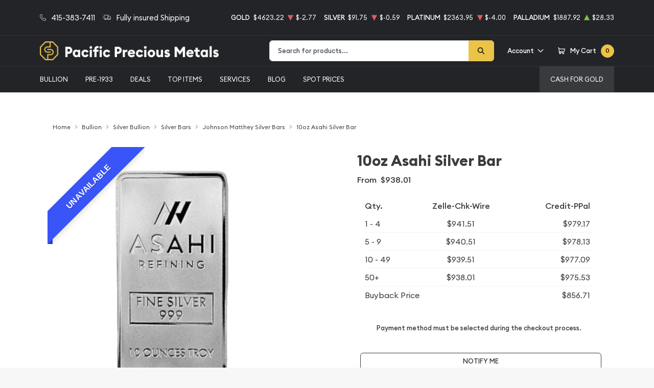

--- FILE ---
content_type: text/html; charset=UTF-8
request_url: https://www.pacificpreciousmetals.com/product/1963-10oz-asahi-silver-bar
body_size: 32944
content:
<!DOCTYPE html>
<html class="no-js" lang="en">

    <head>
        <link rel="shortcut icon"
              href="https://www.pacificpreciousmetals.com/media/img/favicon/R9bndLiJFotbpnifUk4SR8WL0lXnr427mvuupHte.png"/>
        <meta charset="UTF-8">
        <meta name="viewport" content="width=device-width,initial-scale=1.0, maximum-scale=5.0, minimum-scale=1.0">
        

        
            <link rel="canonical" href="https://www.pacificpreciousmetals.com/product/1963-10oz-asahi-silver-bar">
            <script type="application/ld+json">{"@context":"https:\/\/schema.org\/","@type":"Product","url":"https:\/\/www.pacificpreciousmetals.com\/product\/1963-10oz-asahi-silver-bar","name":"Asahi 10oz silver bar","image":["www.pacificpreciousmetals.com\/thumbs\/10oz-asahi-silver-bar-263047-medium.png"],"description":"Asahi 10oz silver bar","sku":"5074489f-cd35-45d2-8ab9-d8c14ba4c01e","category":"bullion > silver-bullion > silver-bars > johnson-matthey-silver-bars","potentialAction":[{"@type":"SearchAction","target":"https:\/\/www.pacificpreciousmetals.com\/catalog\/search?query={query}&type=","query":"required"},{"@context":"https:\/\/schema.org","@type":"SubscribeAction","agent":{"@type":"Person","name":"Customer"},"object":{"@type":"Thing","name":"Subscribe to Newsletter","description":"Get best offers direct to your mail"}},{"@context":"https:\/\/schema.org","@type":"BuyAction","agent":{"@type":"Person","name":"Customer"},"object":{"@type":"Thing","name":"Asahi 10oz silver bar"},"seller":{"@type":["https:\/\/schema.org\/OnlineBusiness","https:\/\/schema.org\/OnlineStore"],"name":"Pacific Precious Metals"}}],"offers":[{"@type":"Offer","price":941.51,"seller":{"@type":["OnlineBusiness","OnlineStore"],"name":"Pacific Precious Metals"},"priceCurrency":"USD","eligibleQuantity":{"@type":"QuantitativeValue","minValue":1,"maxValue":4,"unitText":"Qty"},"description":"Zelle-Chk-Wire","availability":"https:\/\/schema.org\/PreSale","url":"https:\/\/www.pacificpreciousmetals.com\/product\/1963-10oz-asahi-silver-bar"},{"@type":"Offer","price":940.51,"seller":{"@type":["OnlineBusiness","OnlineStore"],"name":"Pacific Precious Metals"},"priceCurrency":"USD","eligibleQuantity":{"@type":"QuantitativeValue","minValue":5,"maxValue":9,"unitText":"Qty"},"description":"Zelle-Chk-Wire","availability":"https:\/\/schema.org\/PreSale","url":"https:\/\/www.pacificpreciousmetals.com\/product\/1963-10oz-asahi-silver-bar"},{"@type":"Offer","price":939.51,"seller":{"@type":["OnlineBusiness","OnlineStore"],"name":"Pacific Precious Metals"},"priceCurrency":"USD","eligibleQuantity":{"@type":"QuantitativeValue","minValue":10,"maxValue":49,"unitText":"Qty"},"description":"Zelle-Chk-Wire","availability":"https:\/\/schema.org\/PreSale","url":"https:\/\/www.pacificpreciousmetals.com\/product\/1963-10oz-asahi-silver-bar"},{"@type":"Offer","price":938.01,"seller":{"@type":["OnlineBusiness","OnlineStore"],"name":"Pacific Precious Metals"},"priceCurrency":"USD","eligibleQuantity":{"@type":"QuantitativeValue","minValue":50,"maxValue":"50+","unitText":"Qty"},"description":"Zelle-Chk-Wire","availability":"https:\/\/schema.org\/PreSale","url":"https:\/\/www.pacificpreciousmetals.com\/product\/1963-10oz-asahi-silver-bar"},{"@type":"Offer","price":979.1704,"seller":{"@type":["OnlineBusiness","OnlineStore"],"name":"Pacific Precious Metals"},"priceCurrency":"USD","eligibleQuantity":{"@type":"QuantitativeValue","minValue":1,"maxValue":4,"unitText":"Qty"},"description":"Credit-PPal","availability":"https:\/\/schema.org\/PreSale","url":"https:\/\/www.pacificpreciousmetals.com\/product\/1963-10oz-asahi-silver-bar"},{"@type":"Offer","price":978.1303999999999,"seller":{"@type":["OnlineBusiness","OnlineStore"],"name":"Pacific Precious Metals"},"priceCurrency":"USD","eligibleQuantity":{"@type":"QuantitativeValue","minValue":5,"maxValue":9,"unitText":"Qty"},"description":"Credit-PPal","availability":"https:\/\/schema.org\/PreSale","url":"https:\/\/www.pacificpreciousmetals.com\/product\/1963-10oz-asahi-silver-bar"},{"@type":"Offer","price":977.0903999999999,"seller":{"@type":["OnlineBusiness","OnlineStore"],"name":"Pacific Precious Metals"},"priceCurrency":"USD","eligibleQuantity":{"@type":"QuantitativeValue","minValue":10,"maxValue":49,"unitText":"Qty"},"description":"Credit-PPal","availability":"https:\/\/schema.org\/PreSale","url":"https:\/\/www.pacificpreciousmetals.com\/product\/1963-10oz-asahi-silver-bar"},{"@type":"Offer","price":975.5304,"seller":{"@type":["OnlineBusiness","OnlineStore"],"name":"Pacific Precious Metals"},"priceCurrency":"USD","eligibleQuantity":{"@type":"QuantitativeValue","minValue":50,"maxValue":"50+","unitText":"Qty"},"description":"Credit-PPal","availability":"https:\/\/schema.org\/PreSale","url":"https:\/\/www.pacificpreciousmetals.com\/product\/1963-10oz-asahi-silver-bar"}],"brand":{"@type":"Brand","name":"Johnson Matthey"},"weight":"10oz","itemCondition":"NewCondition","additionalProperty":[{"@type":"PropertyValue","name":"Mint","value":"Johnson Matthey"},{"@type":"PropertyValue","name":"Purity","value":999},{"@type":"PropertyValue","name":"Status","value":"Active"}],"material":"Silver"}</script>
    
        <title>Asahi 10oz silver bar - Pacific Precious Metals</title>
        <meta name="description" content="Asahi 10oz silver bar">
        
        <meta name="title" content="Asahi 10oz silver bar - Pacific Precious Metals">
        
        
                    <link async defer rel="stylesheet" href="/themes/theme-4/assets/css/main.css?v=20260115">
                            <link rel="stylesheet" href="https://www.pacificpreciousmetals.com/media/custom/pacificpm.css?v=20260115">
                    
        <meta name="google-site-verification" content="kQM76j8ekVFSHGG9cjWbQZH_7__5WAVjAhjgqroBK5M">
        <meta name="csrf-token" content="9CMrfXXgXLSPv3Ym2ntBcd2dxeenLLhuJbowa1aq"/>
        <link rel="preload" as="image" href="https://www.pacificpreciousmetals.com/media/custom/statue_hero.jpg">
<script>ReviewsUrl="https://www.local-marketing-reports.com/external/showcase-reviews/widgets/b96705bafa50fe9f48372fcd16de694c16a84001" ; </script>
<link rel="apple-touch-icon" sizes="57x57" href="/media/custom/apple-icon-57x57.png">
<link rel="apple-touch-icon" sizes="60x60" href="/media/custom/apple-icon-60x60.png">
<link rel="apple-touch-icon" sizes="72x72" href="/media/custom/apple-icon-72x72.png">
<link rel="apple-touch-icon" sizes="76x76" href="/media/custom/apple-icon-76x76.png">
<link rel="apple-touch-icon" sizes="114x114" href="/media/custom/apple-icon-114x114.png">
<link rel="apple-touch-icon" sizes="120x120" href="/media/custom/apple-icon-120x120.png">
<link rel="apple-touch-icon" sizes="144x144" href="/media/custom/apple-icon-144x144.png">
<link rel="apple-touch-icon" sizes="152x152" href="/media/custom/apple-icon-152x152.png">
<link rel="apple-touch-icon" sizes="180x180" href="/media/custom/apple-icon-180x180.png">
<link rel="icon" type="image/png" sizes="192x192" href="/media/custom/android-icon-192x192.png">
<link rel="icon" type="image/png" sizes="32x32" href="/media/custom/favicon-32x32.png">
<link rel="icon" type="image/png" sizes="96x96" href="/media/custom/favicon-96x96.png">
<link rel="icon" type="image/png" sizes="16x16" href="/media/custom/favicon-16x16.png">
<meta name="msapplication-TileColor" content="#ffffff">
<meta name="msapplication-TileImage" content="/media/custom/ms-icon-144x144.png">
<meta name="theme-color" content="#ffffff">
                    <script>window.dataLayer = window.dataLayer || [];</script><script>
            window.dataLayer.push({"ecommerce":{"currencyCode":"USD","detail":{"products":{"name":"10oz Asahi Silver Bar","id":1963,"price":941.51,"brand":"Johnson Matthey","category":"bullion"}},"impressions":[{"name":"10oz Royal Canadian Mint (RCM) Silver Bar","id":1370,"price":987.71,"brand":"Royal Canadian Mint","category":"bullion","position":1},{"name":"10oz Generic Silver Bar","id":1887,"price":979.21,"brand":"Generic - Various","category":"bullion","position":46},{"name":"10oz Generic Silver Round","id":1888,"price":937.51,"brand":"Generic - Various","category":"bullion","position":1642},{"name":"10oz Johnson Matthey Silver Bar","id":1964,"price":958.51,"brand":"Johnson Matthey","category":"bullion","position":13}]},"event":"gtm-ee-event","gtm-ee-event-category":"Enhanced Ecommerce","gtm-ee-event-action":"Product Details","gtm-ee-event-non-interaction":"True"});
        </script><!-- Google Tag Manager -->
        <script>(function(w,d,s,l,i){w[l]=w[l]||[];w[l].push({'gtm.start':
        new Date().getTime(),event:'gtm.js'});var f=d.getElementsByTagName(s)[0],
        j=d.createElement(s),dl=l!='dataLayer'?'&l='+l:'';j.async=true;j.src=
        'https://www.googletagmanager.com/gtm.js?id='+i+dl;f.parentNode.insertBefore(j,f);
        })(window,document,'script','dataLayer','GTM-5G99STJ');</script>
        <!-- End Google Tag Manager -->
        
                    <!-- Pinterest Pixel Base Code -->
<script>
   !function(e){if(!window.pintrk){window.pintrk=function(){window.pintrk.queue.push(
     Array.prototype.slice.call(arguments))};var
     n=window.pintrk;n.queue=[],n.version="3.0";var
     t=document.createElement("script");t.async=!0,t.src=e;var
     r=document.getElementsByTagName("script")[0];r.parentNode.insertBefore(t,r)}}("https://s.pinimg.com/ct/core.js");
   pintrk('load', '2612986352400');
   pintrk('page');
 </script>
 <noscript>
   <img height="1" width="1" style="display:none;" alt="" src="https://ct.pinterest.com/v3/?tid=2612986352400&event=init&noscript=1" />
 </noscript>
<!-- End Pinterest Pixel Base Code -->

                    <script>
(function(w,d,t,r,u){var f,n,i;w[u]=w[u]||[],f=function(){var o={ti:"134619545"};o.q=w[u],w[u]=new UET(o),w[u].push("pageLoad")},n=d.createElement(t),n.src=r,n.async=1,n.onload=n.onreadystatechange=function(){var s=this.readyState;s&&s!=="loaded"&&s!=="complete"||(f(),n.onload=n.onreadystatechange=null)},i=d.getElementsByTagName(t)[0],i.parentNode.insertBefore(n,i)})(window,document,"script","//bat.bing.com/bat.js","uetq");
</script>

        


        <script type="text/javascript">
          const PPM = {
            google_api_key: "AIzaSyBZ2eOyRB9Qa26_pbGhPiIwT-W31QEdcco",
            assets_path: '/themes/theme-4/assets',
          }
        </script>


    </head>

    <body class="">

                
                    <!-- Google Tag Manager (noscript) -->
        <noscript><iframe src="https://www.googletagmanager.com/ns.html?id=GTM-5G99STJ" height="0" width="0" style="display:none;visibility:hidden"></iframe></noscript>
        <!-- End Google Tag Manager (noscript) -->
                <noscript>Sorry, your browser does not support JavaScript!</noscript>
                    <div x-data="notification()" :class="classes"
                 class="alert alert-primary alert-onload rounded-0 mb-0 justify-content-center active" role="alert">
                <i class="icon text-base"><svg width="14" height="14" viewBox="0 0 14 14" fill="none" xmlns="http://www.w3.org/2000/svg">
<path d="M6.80292 0.85022C3.05179 0.85022 0 3.76616 0 7.35026C0 10.9344 3.05179 13.8502 6.80292 13.8502C10.554 13.8502 13.6058 10.9344 13.6058 7.35026C13.6058 3.76616 10.554 0.85022 6.80292 0.85022ZM6.80292 12.6684C3.73377 12.6684 1.23689 10.2827 1.23689 7.35026C1.23689 4.41781 3.73377 2.03204 6.80292 2.03204C9.87206 2.03204 12.3689 4.41781 12.3689 7.35026C12.3689 10.2827 9.87202 12.6684 6.80292 12.6684Z" fill="#3D3A3A"/>
<path d="M6.80295 3.60767C6.34835 3.60767 5.97852 3.96107 5.97852 4.39546C5.97852 4.82946 6.34835 5.18255 6.80295 5.18255C7.25754 5.18255 7.62737 4.82946 7.62737 4.39546C7.62737 3.96107 7.25754 3.60767 6.80295 3.60767Z" fill="#3D3A3A"/>
<path d="M6.80302 6.36536C6.46147 6.36536 6.18457 6.62993 6.18457 6.95627V10.5018C6.18457 10.8281 6.46147 11.0927 6.80302 11.0927C7.14457 11.0927 7.42147 10.8281 7.42147 10.5018V6.95627C7.42147 6.62993 7.14457 6.36536 6.80302 6.36536Z" fill="#3D3A3A"/>
</svg>
</i>
                <p x-text="message"></p>
                <button @click.prevent="toggle" type="button"
                        class="btn btn-sm btn-primary btn-icon close rounded-circle"
                        aria-label="Close">
                    <svg width="16" height="18" viewBox="0 0 16 18" fill="none" xmlns="http://www.w3.org/2000/svg">
<path d="M9.46584 9.00093L15.6959 2.55937C16.1014 2.14038 16.1014 1.46292 15.6959 1.04392C15.2907 0.624926 14.6354 0.624926 14.2302 1.04392L7.99991 7.48548L1.76983 1.04392C1.36438 0.624926 0.709335 0.624926 0.304082 1.04392C-0.101361 1.46292 -0.101361 2.14038 0.304082 2.55937L6.53416 9.00093L0.304082 15.4425C-0.101361 15.8615 -0.101361 16.5389 0.304082 16.9579C0.506044 17.1669 0.771594 17.2719 1.03695 17.2719C1.30231 17.2719 1.56767 17.1669 1.76983 16.9579L7.99991 10.5164L14.2302 16.9579C14.4323 17.1669 14.6977 17.2719 14.963 17.2719C15.2284 17.2719 15.4938 17.1669 15.6959 16.9579C16.1014 16.5389 16.1014 15.8615 15.6959 15.4425L9.46584 9.00093Z" fill="black"/>
</svg>

                </button>
            </div>
            <div class="content position-relative">
                <div role='banner' x-data="header" class="site-header">
                                        <div x-data="mobileMenu({
        currentTab: 'menu'
    })" :class="mobileMenuClass" class="mobile-menu" id="mobile-menu">

        <div class="mobile-menu__bar">
            <a href="https://www.pacificpreciousmetals.com" class="custom-logo-link" rel="home">
                <img src="https://www.pacificpreciousmetals.com/media/img/logo/TWh8Cug2Lt1TlrZI8JJTHojX08IPetYCeGkZTo3m.png"
                     class="custom-logo" alt="Pacific Precious Metals Logo">
            </a>
            <button @click.prevent="toggleMobileMenu" class="hamburger hamburger--spin close"
                    :class="{ 'is-active': mobileMenuActive }" type="button" aria-label="Toggle Menu">
                <span class="hamburger-box">
                    <span class="hamburger-inner"></span>
                </span>
            </button>
        </div>

        <div x-data="tabs({ currentTabId: 'menu' })" class="tabs">
            <div class="mobile-menu__header">
                <div class="container">
                    <ul class="mobile-menu__header__nav">
                        <li class="mobile-menu__header__nav__item" :class="{ 'is-active': currentTabId == 'menu' }">
                            <a href="#menu" @click.prevent="switchTab('menu')">Menu</a>
                        </li>
                        <li class="mobile-menu__header__nav__item" :class="{ 'is-active': currentTabId == 'contacts' }">
                            <a href="#contacts" @click.prevent="switchTab('contacts')">Contact Us</a>
                        </li>
                    </ul>
                </div>
            </div>

            <div class="mobile-menu__content">
                <div class="mobile-menu__content__tab tabs-tab is-active is-visible" id="menu">
                    <nav class="menu-container">
                        <ul x-data="mobileSlideMenu" class="root-menu">
                                                                                                <li class="menu-item menu-item-has-children">
                                        <a class=""
                                           
                                           href="/catalog/bullion">
                                            
                                            BULLION
                                        </a>
                                        <ul class="sub-menu">
                                            <div class="sub-menu__header">
                                                <div @click="maybeCloseSubMenu" class="sub-menu__header__return">
                                                    <i class="icon">
                                                        <svg xmlns="http://www.w3.org/2000/svg" viewBox="0 0 256 512">
                                                            <path fill="currentColor"
                                                                  d="M231.293 473.899l19.799-19.799c4.686-4.686 4.686-12.284 0-16.971L70.393 256 251.092 74.87c4.686-4.686 4.686-12.284 0-16.971L231.293 38.1c-4.686-4.686-12.284-4.686-16.971 0L4.908 247.515c-4.686 4.686-4.686 12.284 0 16.971L214.322 473.9c4.687 4.686 12.285 4.686 16.971-.001z">
                                                            </path>
                                                        </svg>
                                                    </i>

                                                    <span
                                                            class="sub-menu__header__return__label">BULLION
                                                    </span>
                                                </div>
                                                <a class="sub-menu__header__follow"
                                                   href="/catalog/bullion">Show All
                                                </a>
                                            </div>
                                                                                            
                                                                                                    
                                                    <li
                                                            class="menu-item ">
                                                        
                                                        <a href="/gold-bullion"
                                                           class="column-title"
                                                                >
                                                            Gold
                                                        </a>
                                                        
                                                                                                            </li>
                                                                                                    
                                                    <li
                                                            class="menu-item  menu-item-has-children ">
                                                        
                                                        <a href="/gold-coins"
                                                           class=""
                                                                >
                                                            Gold Coins
                                                        </a>
                                                        
                                                                                                                    <ul class="sub-menu">
                                                                <div class="sub-menu__header">
                                                                    <div @click="maybeCloseSubMenu"
                                                                         class="sub-menu__header__return">
                                                                        <i class="icon">
                                                                            <svg
                                                                                    xmlns="http://www.w3.org/2000/svg"
                                                                                    viewBox="0 0 256 512">
                                                                                <path fill="currentColor"
                                                                                      d="M231.293 473.899l19.799-19.799c4.686-4.686 4.686-12.284 0-16.971L70.393 256 251.092 74.87c4.686-4.686 4.686-12.284 0-16.971L231.293 38.1c-4.686-4.686-12.284-4.686-16.971 0L4.908 247.515c-4.686 4.686-4.686 12.284 0 16.971L214.322 473.9c4.687 4.686 12.285 4.686 16.971-.001z">
                                                                                </path>
                                                                            </svg>
                                                                        </i>
                                                                        <span
                                                                                class="sub-menu__header__return__label">Gold Coins</span>
                                                                    </div>
                                                                    <a class="sub-menu__header__follow"
                                                                       href="/gold-coins">Show
                                                                        all
                                                                    </a>
                                                                </div>
                                                                                                                                    <li class="menu-item">
                                                                        
                                                                        <a href="/us-gold-coins"
                                                                           class=""
                                                                                >
                                                                            U.S. Gold Coins
                                                                        </a>
                                                                        
                                                                    </li>
                                                                                                                                    <li class="menu-item">
                                                                        
                                                                        <a href="/australian-gold-coins"
                                                                           class=""
                                                                                >
                                                                            Australian Gold Coins
                                                                        </a>
                                                                        
                                                                    </li>
                                                                                                                                    <li class="menu-item">
                                                                        
                                                                        <a href="/austrian-gold-coins"
                                                                           class=""
                                                                                >
                                                                            Austrian Gold Coins
                                                                        </a>
                                                                        
                                                                    </li>
                                                                                                                                    <li class="menu-item">
                                                                        
                                                                        <a href="/british-gold-coins"
                                                                           class=""
                                                                                >
                                                                            British Gold Coins
                                                                        </a>
                                                                        
                                                                    </li>
                                                                                                                                    <li class="menu-item">
                                                                        
                                                                        <a href="/canadian-gold-coins"
                                                                           class=""
                                                                                >
                                                                            Canadian Gold Coins
                                                                        </a>
                                                                        
                                                                    </li>
                                                                                                                                    <li class="menu-item">
                                                                        
                                                                        <a href="/chinese-gold-coins"
                                                                           class=""
                                                                                >
                                                                            Chinese Gold Coins
                                                                        </a>
                                                                        
                                                                    </li>
                                                                                                                                    <li class="menu-item">
                                                                        
                                                                        <a href="/mexican-gold-coins"
                                                                           class=""
                                                                                >
                                                                            Mexican Gold Coins
                                                                        </a>
                                                                        
                                                                    </li>
                                                                                                                                    <li class="menu-item">
                                                                        
                                                                        <a href="/south-african-gold-coins"
                                                                           class=""
                                                                                >
                                                                            South African Gold Coins
                                                                        </a>
                                                                        
                                                                    </li>
                                                                                                                            </ul>
                                                                                                            </li>
                                                                                                    
                                                    <li
                                                            class="menu-item ">
                                                        
                                                        <a href="/gold-bars"
                                                           class=""
                                                                >
                                                            Gold Bars
                                                        </a>
                                                        
                                                                                                            </li>
                                                                                                    
                                                    <li
                                                            class="menu-item ">
                                                        
                                                        <a href="/gold-rounds"
                                                           class=""
                                                                >
                                                            Gold Rounds
                                                        </a>
                                                        
                                                                                                            </li>
                                                                                                    
                                                    <li
                                                            class="menu-item ">
                                                        
                                                        <a href="/all-gold-bullion"
                                                           class=""
                                                                style=font-style:italic>
                                                            All Gold Bullion
                                                        </a>
                                                        
                                                                                                            </li>
                                                                                                                                            
                                                                                                    
                                                    <li
                                                            class="menu-item ">
                                                        
                                                        <a href="/silver-bullion"
                                                           class="column-title"
                                                                >
                                                            Silver
                                                        </a>
                                                        
                                                                                                            </li>
                                                                                                    
                                                    <li
                                                            class="menu-item  menu-item-has-children ">
                                                        
                                                        <a href="/silver-coins"
                                                           class=""
                                                                >
                                                            Silver Coins
                                                        </a>
                                                        
                                                                                                                    <ul class="sub-menu">
                                                                <div class="sub-menu__header">
                                                                    <div @click="maybeCloseSubMenu"
                                                                         class="sub-menu__header__return">
                                                                        <i class="icon">
                                                                            <svg
                                                                                    xmlns="http://www.w3.org/2000/svg"
                                                                                    viewBox="0 0 256 512">
                                                                                <path fill="currentColor"
                                                                                      d="M231.293 473.899l19.799-19.799c4.686-4.686 4.686-12.284 0-16.971L70.393 256 251.092 74.87c4.686-4.686 4.686-12.284 0-16.971L231.293 38.1c-4.686-4.686-12.284-4.686-16.971 0L4.908 247.515c-4.686 4.686-4.686 12.284 0 16.971L214.322 473.9c4.687 4.686 12.285 4.686 16.971-.001z">
                                                                                </path>
                                                                            </svg>
                                                                        </i>
                                                                        <span
                                                                                class="sub-menu__header__return__label">Silver Coins</span>
                                                                    </div>
                                                                    <a class="sub-menu__header__follow"
                                                                       href="/silver-coins">Show
                                                                        all
                                                                    </a>
                                                                </div>
                                                                                                                                    <li class="menu-item">
                                                                        
                                                                        <a href="/us-silver-coins"
                                                                           class=""
                                                                                >
                                                                            U.S. Silver Coins
                                                                        </a>
                                                                        
                                                                    </li>
                                                                                                                                    <li class="menu-item">
                                                                        
                                                                        <a href="/australian-silver-coins"
                                                                           class=""
                                                                                >
                                                                            Australian Silver Coins
                                                                        </a>
                                                                        
                                                                    </li>
                                                                                                                                    <li class="menu-item">
                                                                        
                                                                        <a href="/austrian-silver-coins"
                                                                           class=""
                                                                                >
                                                                            Austrian Silver Coins
                                                                        </a>
                                                                        
                                                                    </li>
                                                                                                                                    <li class="menu-item">
                                                                        
                                                                        <a href="/british-silver-coins"
                                                                           class=""
                                                                                >
                                                                            British Silver Coins
                                                                        </a>
                                                                        
                                                                    </li>
                                                                                                                                    <li class="menu-item">
                                                                        
                                                                        <a href="/canadian-silver-coins"
                                                                           class=""
                                                                                >
                                                                            Canadian Silver Coins
                                                                        </a>
                                                                        
                                                                    </li>
                                                                                                                                    <li class="menu-item">
                                                                        
                                                                        <a href="/mexican-silver-coins"
                                                                           class=""
                                                                                >
                                                                            Mexican Silver Coins
                                                                        </a>
                                                                        
                                                                    </li>
                                                                                                                                    <li class="menu-item">
                                                                        
                                                                        <a href="/niue-silver-coins"
                                                                           class=""
                                                                                >
                                                                            Niue Silver Coins
                                                                        </a>
                                                                        
                                                                    </li>
                                                                                                                                    <li class="menu-item">
                                                                        
                                                                        <a href="/south-african-silver-coins"
                                                                           class=""
                                                                                >
                                                                            South African Silver Coins
                                                                        </a>
                                                                        
                                                                    </li>
                                                                                                                            </ul>
                                                                                                            </li>
                                                                                                    
                                                    <li
                                                            class="menu-item ">
                                                        
                                                        <a href="/silver-bars"
                                                           class=""
                                                                >
                                                            Silver Bars
                                                        </a>
                                                        
                                                                                                            </li>
                                                                                                    
                                                    <li
                                                            class="menu-item ">
                                                        
                                                        <a href="/silver-rounds"
                                                           class=""
                                                                >
                                                            Silver Rounds
                                                        </a>
                                                        
                                                                                                            </li>
                                                                                                                                            
                                                                                                    
                                                    <li
                                                            class="menu-item ">
                                                        
                                                        <a href="/all-platinum-bullion"
                                                           class=""
                                                                style=font-style:italic>
                                                            All Platinum Bullion
                                                        </a>
                                                        
                                                                                                            </li>
                                                                                                    
                                                    <li
                                                            class="menu-item ">
                                                        
                                                        <a href="/all-palladium-bullion"
                                                           class=""
                                                                >
                                                            All Palladium Bullion
                                                        </a>
                                                        
                                                                                                            </li>
                                                                                                                                    </ul>
                                    </li>
                                                                                                                                <li class="menu-item menu-item-has-children">
                                        <a class=""
                                           
                                           href="">
                                            
                                            Pre-1933
                                        </a>
                                        <ul class="sub-menu">
                                            <div class="sub-menu__header">
                                                <div @click="maybeCloseSubMenu" class="sub-menu__header__return">
                                                    <i class="icon">
                                                        <svg xmlns="http://www.w3.org/2000/svg" viewBox="0 0 256 512">
                                                            <path fill="currentColor"
                                                                  d="M231.293 473.899l19.799-19.799c4.686-4.686 4.686-12.284 0-16.971L70.393 256 251.092 74.87c4.686-4.686 4.686-12.284 0-16.971L231.293 38.1c-4.686-4.686-12.284-4.686-16.971 0L4.908 247.515c-4.686 4.686-4.686 12.284 0 16.971L214.322 473.9c4.687 4.686 12.285 4.686 16.971-.001z">
                                                            </path>
                                                        </svg>
                                                    </i>

                                                    <span
                                                            class="sub-menu__header__return__label">Pre-1933
                                                    </span>
                                                </div>
                                                <a class="sub-menu__header__follow"
                                                   href="">Show All
                                                </a>
                                            </div>
                                                                                            
                                                                                                    
                                                    <li
                                                            class="menu-item ">
                                                        
                                                        <a href="/2-5-dollars-gold-coins"
                                                           class=""
                                                                >
                                                            $2.5 Gold Coins
                                                        </a>
                                                        
                                                                                                            </li>
                                                                                                    
                                                    <li
                                                            class="menu-item ">
                                                        
                                                        <a href="/5-dollars-gold-coins"
                                                           class=""
                                                                >
                                                            $5 Gold Coins
                                                        </a>
                                                        
                                                                                                            </li>
                                                                                                    
                                                    <li
                                                            class="menu-item ">
                                                        
                                                        <a href="/10-dollars-gold-coins"
                                                           class=""
                                                                >
                                                            $10 Gold Coins
                                                        </a>
                                                        
                                                                                                            </li>
                                                                                                    
                                                    <li
                                                            class="menu-item ">
                                                        
                                                        <a href="/20-dollars-gold-coins"
                                                           class=""
                                                                >
                                                            $20 Gold Coins
                                                        </a>
                                                        
                                                                                                            </li>
                                                                                                                                            
                                                                                                    
                                                    <li
                                                            class="menu-item ">
                                                        
                                                        <a href="/peace-dollars"
                                                           class=""
                                                                >
                                                            Peace Dollars
                                                        </a>
                                                        
                                                                                                            </li>
                                                                                                    
                                                    <li
                                                            class="menu-item ">
                                                        
                                                        <a href="/morgan-dollars"
                                                           class=""
                                                                >
                                                            Morgan Dollars
                                                        </a>
                                                        
                                                                                                            </li>
                                                                                                    
                                                    <li
                                                            class="menu-item ">
                                                        
                                                        <a href="/other-us-coins"
                                                           class=""
                                                                >
                                                            Other U.S. Coins
                                                        </a>
                                                        
                                                                                                            </li>
                                                                                                    
                                                    <li
                                                            class="menu-item ">
                                                        
                                                        <a href="/world-coins"
                                                           class=""
                                                                >
                                                            World Coins
                                                        </a>
                                                        
                                                                                                            </li>
                                                                                                                                    </ul>
                                    </li>
                                                                                                                                <li class="menu-item">
                                        <a href="https://www.pacificpreciousmetals.com/bullion-deals"
                                           class=""
                                                >
                                            DEALS
                                        </a>
                                    </li>
                                                                                                                                <li class="menu-item">
                                        <a href="/top-items-plus"
                                           class=""
                                                >
                                            TOP ITEMS
                                        </a>
                                    </li>
                                                                                                                                <li class="menu-item menu-item-has-children">
                                        <a class=""
                                           
                                           href="">
                                            
                                            SERVICES
                                        </a>
                                        <ul class="sub-menu">
                                            <div class="sub-menu__header">
                                                <div @click="maybeCloseSubMenu" class="sub-menu__header__return">
                                                    <i class="icon">
                                                        <svg xmlns="http://www.w3.org/2000/svg" viewBox="0 0 256 512">
                                                            <path fill="currentColor"
                                                                  d="M231.293 473.899l19.799-19.799c4.686-4.686 4.686-12.284 0-16.971L70.393 256 251.092 74.87c4.686-4.686 4.686-12.284 0-16.971L231.293 38.1c-4.686-4.686-12.284-4.686-16.971 0L4.908 247.515c-4.686 4.686-4.686 12.284 0 16.971L214.322 473.9c4.687 4.686 12.285 4.686 16.971-.001z">
                                                            </path>
                                                        </svg>
                                                    </i>

                                                    <span
                                                            class="sub-menu__header__return__label">SERVICES
                                                    </span>
                                                </div>
                                                <a class="sub-menu__header__follow"
                                                   href="">Show All
                                                </a>
                                            </div>
                                                                                            
                                                                                                    
                                                    <li
                                                            class="menu-item ">
                                                        
                                                        <a href="/precious-metals-ira"
                                                           class=""
                                                                >
                                                            Precious Metals IRA
                                                        </a>
                                                        
                                                                                                            </li>
                                                                                                    
                                                    <li
                                                            class="menu-item ">
                                                        
                                                        <a href="https://www.pacificpreciousmetals.com/assaying"
                                                           class=""
                                                                >
                                                            Assaying
                                                        </a>
                                                        
                                                                                                            </li>
                                                                                                    
                                                    <li
                                                            class="menu-item ">
                                                        
                                                        <a href="/jewelry-appraisals"
                                                           class=""
                                                                >
                                                            Jewelry Appraisals
                                                        </a>
                                                        
                                                                                                            </li>
                                                                                                                                            
                                                                                                    
                                                    <li
                                                            class="menu-item ">
                                                        
                                                        <a href="/reporting-requirements-selling"
                                                           class=""
                                                                >
                                                            Reporting Req: Selling
                                                        </a>
                                                        
                                                                                                            </li>
                                                                                                    
                                                    <li
                                                            class="menu-item ">
                                                        
                                                        <a href="/reporting-requirements-buying"
                                                           class=""
                                                                >
                                                            Reporting Req: Buying
                                                        </a>
                                                        
                                                                                                            </li>
                                                                                                                                    </ul>
                                    </li>
                                                                                                                                <li class="menu-item">
                                        <a href="/blog"
                                           class=""
                                                >
                                            BLOG
                                        </a>
                                    </li>
                                                                                                                                <li class="menu-item menu-item-has-children">
                                        <a class=""
                                           
                                           href="">
                                            
                                            Spot Prices
                                        </a>
                                        <ul class="sub-menu">
                                            <div class="sub-menu__header">
                                                <div @click="maybeCloseSubMenu" class="sub-menu__header__return">
                                                    <i class="icon">
                                                        <svg xmlns="http://www.w3.org/2000/svg" viewBox="0 0 256 512">
                                                            <path fill="currentColor"
                                                                  d="M231.293 473.899l19.799-19.799c4.686-4.686 4.686-12.284 0-16.971L70.393 256 251.092 74.87c4.686-4.686 4.686-12.284 0-16.971L231.293 38.1c-4.686-4.686-12.284-4.686-16.971 0L4.908 247.515c-4.686 4.686-4.686 12.284 0 16.971L214.322 473.9c4.687 4.686 12.285 4.686 16.971-.001z">
                                                            </path>
                                                        </svg>
                                                    </i>

                                                    <span
                                                            class="sub-menu__header__return__label">Spot Prices
                                                    </span>
                                                </div>
                                                <a class="sub-menu__header__follow"
                                                   href="">Show All
                                                </a>
                                            </div>
                                                                                            
                                                                                                    
                                                    <li
                                                            class="menu-item ">
                                                        
                                                        <a href="/spot-gold-price"
                                                           class=""
                                                                >
                                                            Spot Gold Prices
                                                        </a>
                                                        
                                                                                                            </li>
                                                                                                    
                                                    <li
                                                            class="menu-item ">
                                                        
                                                        <a href="/spot-silver-price"
                                                           class=""
                                                                >
                                                            Spot Silver Prices
                                                        </a>
                                                        
                                                                                                            </li>
                                                                                                    
                                                    <li
                                                            class="menu-item ">
                                                        
                                                        <a href="/spot-platinum-price"
                                                           class=""
                                                                >
                                                            Spot Platinum Prices
                                                        </a>
                                                        
                                                                                                            </li>
                                                                                                    
                                                    <li
                                                            class="menu-item ">
                                                        
                                                        <a href="/spot-palladium-price"
                                                           class=""
                                                                >
                                                            Spot Palladium Prices
                                                        </a>
                                                        
                                                                                                            </li>
                                                                                                                                    </ul>
                                    </li>
                                                                                                                                                                                        <li class="menu-item top-right-menu">
                                        <a href="/cash-for-gold"
                                           class=""
                                                >
                                            CASH FOR GOLD
                                        </a>
                                    </li>
                                                                                    </ul>
                    </nav>
                </div>

                <div class="mobile-menu__content__tab tabs-tab" id="contacts">
                    <nav class="menu-container">
                        <ul x-data="mobileSlideMenu" class="root-menu">
                            <li class="menu-item">
                                <a href="/about-us">About us</a>
                            </li>
                            <li class="menu-item">
                                <a href="/contact-us">Contacts Us</a>
                            </li>
                        </ul>
                    </nav>
                </div>
            </div>
        </div>


        <div class="mobile-menu__footer">

            <div class="mobile-menu__footer__actions">
                <a href="/user-profile" class="btn-link text-dark">
                    <span class="icon"><svg xmlns="http://www.w3.org/2000/svg" viewBox="0 0 448 512" width="448" height="512"><path fill="currentColor" d="M377.3 303.5c-19.2-19.5-41.7-34.2-67.4-44 35.4-26.4 58.3-68.8 58.1-116.4C367.5 63.5 301.7-1 222.1 0 143.5 1 80 65.1 80 144c0 47.6 23.1 89.8 58.7 116-58 23.1-90.9 68.5-109.3 108.4-27 58.9-28.1 117.1-28.2 119.5-.1 6.3 2.3 12.4 6.8 16.8 4.4 4.5 10.4 7 16.7 7h398.5c12.9 0 23.3-10.3 23.5-23.2.1-4.5.8-113.8-69.4-185zM219.5 48.1c56.5-2.6 103 44 100.4 100.4-2.3 49.2-42.1 89.1-91.4 91.4-56.5 2.6-103-44-100.4-100.4 2.3-49.3 42.1-89.1 91.4-91.4zM50.4 464.7c2.7-19.7 8.8-49 22.3-77.9 29.5-63.1 80.4-95.1 151.3-95.1 50.1 0 90.4 15 119.7 44.5 39.1 39.5 51 96.8 54.6 128.4H50.4z"/></svg></span>
                    <span class="text-nowrap visually-hidden">My Account</span>
                </a>

                <div @click.prevent="$store.cart.open()" class="btn-link text-dark">
                    <span class="icon me-1"><svg xmlns="http://www.w3.org/2000/svg" viewBox="0 0 576 512" width="576" height="512"><path fill="currentColor" d="M551.991 64H144.28l-8.726-44.608C133.35 8.128 123.478 0 112 0H12C5.373 0 0 5.373 0 12v24c0 6.627 5.373 12 12 12h80.24l69.594 355.701C150.796 415.201 144 430.802 144 448c0 35.346 28.654 64 64 64s64-28.654 64-64a63.681 63.681 0 00-8.583-32h145.167a63.681 63.681 0 00-8.583 32c0 35.346 28.654 64 64 64 35.346 0 64-28.654 64-64 0-18.136-7.556-34.496-19.676-46.142l1.035-4.757c3.254-14.96-8.142-29.101-23.452-29.101H203.76l-9.39-48h312.405c11.29 0 21.054-7.869 23.452-18.902l45.216-208C578.695 78.139 567.299 64 551.991 64zM208 472c-13.234 0-24-10.766-24-24s10.766-24 24-24 24 10.766 24 24-10.766 24-24 24zm256 0c-13.234 0-24-10.766-24-24s10.766-24 24-24 24 10.766 24 24-10.766 24-24 24zm23.438-200H184.98l-31.31-160h368.548l-34.78 160z"/></svg></span>
                    <span x-text="$store.cart.totalQuantity">0</span>
                </div>
            </div>

            <div class="d-grid">
                <button @click.prevent="toggleMobileMenu" class="btn btn-block mobile-menu__footer__close close">Close
                    menu
                </button>
            </div>

        </div>
    </div>

    <div class="mobile-menu-overlay"></div>

    <template id="sub-menu-header-template">
        <div class="sub-menu__header">
            <div class="sub-menu__header__return">
                <i class="icon">
                    <svg xmlns="http://www.w3.org/2000/svg" viewBox="0 0 256 512">
                        <path fill="currentColor"
                              d="M231.293 473.899l19.799-19.799c4.686-4.686 4.686-12.284 0-16.971L70.393 256 251.092 74.87c4.686-4.686 4.686-12.284 0-16.971L231.293 38.1c-4.686-4.686-12.284-4.686-16.971 0L4.908 247.515c-4.686 4.686-4.686 12.284 0 16.971L214.322 473.9c4.687 4.686 12.285 4.686 16.971-.001z">
                        </path>
                    </svg>
                </i>
                <span class="sub-menu__header__return__label"></span>
            </div>
            <a class="sub-menu__header__follow" href="#">Show all</a>
        </div>
    </template>
                    <header class="header">
                        <div class="header-top">
    <div class="container">
        <div class="row align-items-center justify-content-center justify-content-lg-end justify-content-xl-between">
                                        <div class="col-12 col-sm-auto mb-sm-1 mb-lg-0">
                    <ul class="header-top__icon-section list list-inline my-0 text-xs">
                        <li class="list-item">
                            <a href="tel:415-383-7411"
                               class="inline-icon-text text-sm-md text-reset">
                                <i class="icon text-base">
                                    <svg width="15" height="16" viewBox="0 0 15 16" fill="none" xmlns="http://www.w3.org/2000/svg">
<path d="M3.03968 10.4809C4.52478 12.3399 6.31251 13.8036 8.35295 14.8393C9.12982 15.2248 10.1688 15.6822 11.3263 15.7606C11.398 15.7639 11.4667 15.7672 11.5384 15.7672C12.3153 15.7672 12.9393 15.4862 13.4478 14.9079C13.4509 14.9046 13.4572 14.8981 13.4603 14.8916C13.6413 14.6629 13.8472 14.457 14.0625 14.2381C14.2091 14.0911 14.3588 13.9376 14.5024 13.7807C15.1669 13.0554 15.1669 12.1341 14.4961 11.4317L12.621 9.46814C12.3028 9.12182 11.9222 8.93886 11.5228 8.93886C11.1235 8.93886 10.7397 9.12182 10.4121 9.46487L9.29517 10.6345C9.19222 10.5724 9.08614 10.5169 8.9863 10.4646C8.8615 10.3993 8.74606 10.3372 8.64311 10.2686C7.626 9.59229 6.7025 8.71016 5.81955 7.57647C5.3734 6.98512 5.07389 6.48852 4.86485 5.98211C5.15813 5.70441 5.43268 5.41363 5.69788 5.12939C5.79147 5.02811 5.88819 4.92683 5.98491 4.82555C6.32187 4.4727 6.50282 4.06431 6.50282 3.64938C6.50282 3.23446 6.32499 2.82607 5.98491 2.47322L5.05517 1.49961C4.94597 1.38526 4.84301 1.27418 4.73693 1.15983C4.53102 0.937666 4.31574 0.708967 4.10358 0.503138C3.78223 0.173158 3.40472 0 3.00536 0C2.60913 0 2.2285 0.173158 1.89466 0.506405L0.727802 1.72831C0.303489 2.17264 0.0632535 2.71172 0.0133344 3.33574C-0.0459446 4.11658 0.0913331 4.94643 0.447007 5.94944C0.992998 7.50133 1.81666 8.94213 3.03968 10.4809ZM0.774601 3.40435C0.812041 2.96982 0.971158 2.60717 1.27067 2.29352L2.43129 1.07815C2.61225 0.895193 2.81193 0.800446 3.00536 0.800446C3.19568 0.800446 3.38912 0.895193 3.56695 1.08469C3.77599 1.28725 3.97255 1.49961 4.1847 1.72504C4.29078 1.83939 4.39998 1.95374 4.50918 2.07136L5.43892 3.04496C5.63236 3.24753 5.7322 3.45335 5.7322 3.65592C5.7322 3.85848 5.63236 4.06431 5.43892 4.26687C5.3422 4.36815 5.24548 4.4727 5.14877 4.57398C4.85861 4.88109 4.58718 5.17186 4.28766 5.44957C4.28142 5.4561 4.2783 5.45937 4.27206 5.46591C4.01311 5.73708 4.05367 5.99518 4.11606 6.19121C4.11918 6.20101 4.1223 6.20754 4.12542 6.21734C4.36566 6.82176 4.69949 7.39678 5.22052 8.08287C6.15651 9.29171 7.14241 10.2294 8.22815 10.9514C8.36231 11.0429 8.50583 11.1148 8.63999 11.1866C8.76478 11.252 8.88022 11.3141 8.98318 11.3827C8.99566 11.3892 9.00502 11.3957 9.0175 11.4023C9.12046 11.4578 9.2203 11.484 9.32013 11.484C9.56973 11.484 9.73197 11.3173 9.78501 11.2618L10.9519 10.0399C11.1328 9.85039 11.3294 9.74911 11.5228 9.74911C11.7599 9.74911 11.9534 9.90266 12.075 10.0399L13.9564 12.0067C14.3308 12.3988 14.3276 12.8235 13.947 13.2384C13.816 13.3854 13.6787 13.5259 13.5321 13.6729C13.3137 13.8951 13.0859 14.1238 12.88 14.3819C12.5212 14.787 12.0938 14.9765 11.5415 14.9765C11.4885 14.9765 11.4323 14.9732 11.3793 14.97C10.356 14.9014 9.40437 14.4832 8.6899 14.1271C6.7493 13.1437 5.04581 11.7486 3.63247 9.97781C2.46873 8.51087 1.68563 7.14521 1.16771 5.68154C0.84636 4.78308 0.724682 4.06104 0.774601 3.40435Z" fill="white"/>
</svg>

                                </i>
                                <span>415-383-7411</span>
                            </a>
                        </li>
                        <li class="list-item d-none d-md-inline-flex">
                            <div class="inline-icon-text text-sm-md">
                                <i class="icon fw text-base">
                                    <svg width="20" height="13" viewBox="0 0 20 13" fill="none" xmlns="http://www.w3.org/2000/svg">
<path d="M5.41683 10.4718H3.75016C3.52016 10.4718 3.3335 10.2763 3.3335 10.0354C3.3335 9.79459 3.52016 9.59912 3.75016 9.59912H5.41683C5.64683 9.59912 5.8335 9.79459 5.8335 10.0354C5.8335 10.2763 5.64683 10.4718 5.41683 10.4718Z" fill="white"/>
<path d="M18.9583 10.4717H17.9166C17.6866 10.4717 17.4999 10.2763 17.4999 10.0354C17.4999 9.79456 17.6866 9.59909 17.9166 9.59909H18.6124L19.1741 6.46454C19.1666 4.86062 17.8583 3.49057 16.25 3.49057H13.5141L12.1883 9.59909H14.5833C14.8133 9.59909 15 9.79456 15 10.0354C15 10.2763 14.8133 10.4717 14.5833 10.4717H11.6666C11.54 10.4717 11.42 10.4115 11.3408 10.3077C11.2616 10.2047 11.2316 10.0686 11.26 9.93942L12.775 2.95825C12.8183 2.75842 12.9866 2.61792 13.1816 2.61792H16.25C18.3174 2.61792 19.9999 4.37979 19.9999 6.54483L19.3674 10.1157C19.3308 10.3225 19.1591 10.4717 18.9583 10.4717Z" fill="white"/>
<path d="M16.2498 12.2171C15.1015 12.2171 14.1665 11.2388 14.1665 10.0354C14.1665 8.83206 15.1015 7.85382 16.2498 7.85382C17.3982 7.85382 18.3332 8.83206 18.3332 10.0354C18.3332 11.2388 17.3982 12.2171 16.2498 12.2171ZM16.2498 8.72647C15.5607 8.72647 14.9998 9.31376 14.9998 10.0354C14.9998 10.7571 15.5607 11.3444 16.2498 11.3444C16.939 11.3444 17.4999 10.7571 17.4999 10.0354C17.4999 9.31376 16.939 8.72647 16.2498 8.72647Z" fill="white"/>
<path d="M7.08334 12.2171C5.935 12.2171 5 11.2388 5 10.0354C5 8.83206 5.935 7.85382 7.08334 7.85382C8.23168 7.85382 9.16669 8.83206 9.16669 10.0354C9.16669 11.2388 8.23168 12.2171 7.08334 12.2171ZM7.08334 8.72647C6.39417 8.72647 5.83334 9.31376 5.83334 10.0354C5.83334 10.7571 6.39417 11.3444 7.08334 11.3444C7.77251 11.3444 8.33335 10.7571 8.33335 10.0354C8.33335 9.31376 7.77251 8.72647 7.08334 8.72647Z" fill="white"/>
<path d="M5.41652 2.61795H2.08317C1.85317 2.61795 1.6665 2.42248 1.6665 2.18163C1.6665 1.94077 1.85317 1.7453 2.08317 1.7453H5.41652C5.64652 1.7453 5.83319 1.94077 5.83319 2.18163C5.83319 2.42248 5.64652 2.61795 5.41652 2.61795Z" fill="white"/>
<path d="M5.41683 5.23586H1.25016C1.02016 5.23586 0.833496 5.04039 0.833496 4.79954C0.833496 4.55869 1.02016 4.36322 1.25016 4.36322H5.41683C5.64683 4.36322 5.8335 4.55869 5.8335 4.79954C5.8335 5.04039 5.64683 5.23586 5.41683 5.23586Z" fill="white"/>
<path d="M5.41665 7.85385H0.416665C0.186666 7.85385 0 7.65837 0 7.41752C0 7.17667 0.186666 6.9812 0.416665 6.9812H5.41665C5.64665 6.9812 5.83331 7.17667 5.83331 7.41752C5.83331 7.65837 5.64665 7.85385 5.41665 7.85385Z" fill="white"/>
<path d="M11.6668 10.4717H8.75014C8.52014 10.4717 8.33347 10.2763 8.33347 10.0354C8.33347 9.79457 8.52014 9.5991 8.75014 9.5991H11.3343L13.2276 0.872645H3.75016C3.52016 0.872645 3.3335 0.677173 3.3335 0.436323C3.3335 0.195473 3.52016 0 3.75016 0H13.7501C13.8768 0 13.9968 0.0602127 14.0759 0.164057C14.1551 0.26703 14.1851 0.403162 14.1568 0.532314L12.0735 10.1314C12.0301 10.3312 11.861 10.4717 11.6668 10.4717Z" fill="white"/>
</svg>

                                </i>
                                <span>Fully insured Shipping</span>
                            </div>
                        </li>
                        <li class="list-item d-inline d-xl-none d-xxl-inline">
                            <div class="inline-icon-text text-sm-md">
                                <i class="icon text-base">
                                    <svg width="14" height="18" viewBox="0 0 14 18" fill="none" xmlns="http://www.w3.org/2000/svg">
<path d="M6.74536 17.7042L6.74558 17.7044C6.81809 17.7707 6.90878 17.8048 7 17.8048C7.09122 17.8048 7.18192 17.7707 7.25442 17.7044L7.25464 17.7042C7.37376 17.5939 8.82122 16.2421 10.2393 14.293C11.6561 12.3456 13.05 9.7932 13.05 7.28305C13.05 3.79287 10.3378 0.95 7 0.95C3.66224 0.95 0.95 3.79287 0.95 7.28305C0.95 9.7932 2.34392 12.3456 3.76073 14.293C5.17878 16.2421 6.62624 17.5939 6.74536 17.7042ZM1.71667 7.28305C1.71667 4.22907 4.08909 1.74812 7 1.74812C9.91091 1.74812 12.2833 4.22907 12.2833 7.28305C12.2833 9.3333 11.2153 11.4797 10.0126 13.2453C8.8373 14.9707 7.53849 16.3252 7 16.8599C6.46151 16.3252 5.1627 14.9707 3.98741 13.2453C2.78468 11.4797 1.71667 9.3333 1.71667 7.28305Z" fill="white" stroke="#EBC347" stroke-width="0.1"/>
<path d="M3.6165 7.283C3.6165 9.23312 5.13208 10.8236 6.99985 10.8236C8.86761 10.8236 10.3832 9.23312 10.3832 7.283C10.3832 5.33288 8.86761 3.74242 6.99985 3.74242C5.13208 3.74242 3.6165 5.33288 3.6165 7.283ZM4.38317 7.283C4.38317 5.76837 5.55894 4.54054 6.99985 4.54054C8.44076 4.54054 9.61652 5.76837 9.61652 7.283C9.61652 8.79763 8.44076 10.0255 6.99985 10.0255C5.55894 10.0255 4.38317 8.79763 4.38317 7.283Z" fill="white" stroke="#EBC347" stroke-width="0.1"/>
</svg>

                                </i>
                                <span>Pick Up in Store</span>
                            </div>
                        </li>
                    </ul>
                </div>
                        <div class="spot-prices__container col-12 col-sm-auto">
                <ul class="spot-prices list list-inline sm text-uppercase text-base  text-sm-xs text-lg-base m-0">
                                            <li data-material-id="1"
                            class=" spot-prices__item list-item d-inline-flex align-items-center">
                            <span class="font-weight-medium d-none d-xl-inline">Gold</span>
                            <span class="font-weight-medium d-xl-none">Au</span>
                            <span class="ask-price ps-2">$4623.22</span>
                            <span
                                    class=" descending  change ps-2">
                                $-2.77</span>
                        </li>
                                            <li data-material-id="2"
                            class=" spot-prices__item list-item d-inline-flex align-items-center">
                            <span class="font-weight-medium d-none d-xl-inline">Silver</span>
                            <span class="font-weight-medium d-xl-none">Ag</span>
                            <span class="ask-price ps-2">$91.75</span>
                            <span
                                    class=" descending  change ps-2">
                                $-0.59</span>
                        </li>
                                            <li data-material-id="3"
                            class=" spot-prices__item list-item d-inline-flex align-items-center">
                            <span class="font-weight-medium d-none d-xl-inline">Platinum</span>
                            <span class="font-weight-medium d-xl-none">Pt</span>
                            <span class="ask-price ps-2">$2363.95</span>
                            <span
                                    class=" descending  change ps-2">
                                $-4.00</span>
                        </li>
                                            <li data-material-id="4"
                            class=" spot-prices__item list-item d-inline-flex align-items-center">
                            <span class="font-weight-medium d-none d-xl-inline">Palladium</span>
                            <span class="font-weight-medium d-xl-none">Pd</span>
                            <span class="ask-price ps-2">$1887.92</span>
                            <span
                                    class=" ascending  change ps-2">
                                $28.33</span>
                        </li>
                                    </ul>
            </div>

        </div>
    </div>
    <a x-show="ppmApp.user?.id ?? false" href="https://www.pacificpreciousmetals.com/logout">
        <span class="visually-hidden">Logout</span>
        <i
                aria-hidden="true" class="css-icon-logout"></i>
    </a>
</div><!-- .header-top -->
                        <div class="header-middle">
    <div class="container">
        <div class="row align-items-center justify-content-between position-relative">
            <div class="col col-auto pe-0 header-middle__left">
                <a href="https://www.pacificpreciousmetals.com" class="custom-logo-link" rel="home">
                    <img src="https://www.pacificpreciousmetals.com/media/img/logo/TWh8Cug2Lt1TlrZI8JJTHojX08IPetYCeGkZTo3m.png"
                         class="custom-logo" alt="Pacific Precious Metals Logo">
                </a>
            </div>

            <div x-data={mobile:false} class="col col-auto header-middle__right" @click.outside="mobile=false">
                <form method="GET" action="https://www.pacificpreciousmetals.com/catalog/search" accept-charset="UTF-8" class="search" :class="{&#039;mobile-show&#039;:mobile}" id="global-search-form">
                <div class="search-box">
                    <input x-data="searchAutoComplete" class="form-control search-input"
                           placeholder="Search for products..." x-model="value" type="text" name="query"
                           @input.debounce.400ms="getProducts"
                           value="">
                    <input type="hidden" name="type" value="">
                    <button type="submit" class="btn btn-primary btn-icon" aria-label="Search">
                        <svg width="15" height="15" viewBox="0 0 15 15" fill="none" xmlns="http://www.w3.org/2000/svg">
<path d="M6.14579 11.3718C7.36322 11.3718 8.48311 10.9518 9.37241 10.2517L13.0186 13.8979C13.1398 14.0191 13.2991 14.0801 13.4582 14.0801C13.6173 14.0801 13.7766 14.0191 13.8978 13.8979C14.1409 13.6549 14.1409 13.2618 13.8978 13.0187L10.2516 9.3725C10.9517 8.48319 11.3716 7.36329 11.3716 6.14584C11.3716 3.26435 9.02722 0.919897 6.14576 0.919897C3.2643 0.919897 0.919897 3.26433 0.919897 6.14582C0.919897 9.02731 3.26433 11.3718 6.14579 11.3718ZM6.14579 10.1282C3.94971 10.1282 2.16343 8.34192 2.16343 6.14582C2.16343 3.94971 3.94971 2.16342 6.14579 2.16342C8.34186 2.16342 10.1281 3.94971 10.1281 6.14582C10.1281 8.34192 8.34184 10.1282 6.14579 10.1282Z" fill="black" stroke="black" stroke-width="0.160207"/>
</svg>

                    </button>
                </div>
                </form>
                <i class="btn btn-primary btn-xs btn-icon rounded-pill btn-search-mobile  me-3 d-xl-none"
                   @click="mobile=!mobile;">
                    <svg width="15" height="15" viewBox="0 0 15 15" fill="none" xmlns="http://www.w3.org/2000/svg">
<path d="M6.14579 11.3718C7.36322 11.3718 8.48311 10.9518 9.37241 10.2517L13.0186 13.8979C13.1398 14.0191 13.2991 14.0801 13.4582 14.0801C13.6173 14.0801 13.7766 14.0191 13.8978 13.8979C14.1409 13.6549 14.1409 13.2618 13.8978 13.0187L10.2516 9.3725C10.9517 8.48319 11.3716 7.36329 11.3716 6.14584C11.3716 3.26435 9.02722 0.919897 6.14576 0.919897C3.2643 0.919897 0.919897 3.26433 0.919897 6.14582C0.919897 9.02731 3.26433 11.3718 6.14579 11.3718ZM6.14579 10.1282C3.94971 10.1282 2.16343 8.34192 2.16343 6.14582C2.16343 3.94971 3.94971 2.16342 6.14579 2.16342C8.34186 2.16342 10.1281 3.94971 10.1281 6.14582C10.1281 8.34192 8.34184 10.1282 6.14579 10.1282Z" fill="black" stroke="black" stroke-width="0.160207"/>
</svg>

                </i>
                <!--/.search-->
                <ul class="list list-inline d-flex font-weight-medium my-0">
                    <li class="list-item py-3 hover-dropdown">
                        <a href="https://www.pacificpreciousmetals.com/user-profile" class="inline-icon-text">
                            <i class="icon fw text-base d-inline-flex d-md-none m-0"><svg viewBox="-42 0 512 512.002" xmlns="http://www.w3.org/2000/svg"><path fill="#fff" d="m210.351562 246.632812c33.882813 0 63.222657-12.152343 87.195313-36.128906 23.972656-23.972656 36.125-53.304687 36.125-87.191406 0-33.875-12.152344-63.210938-36.128906-87.191406-23.976563-23.96875-53.3125-36.121094-87.191407-36.121094-33.886718 0-63.21875 12.152344-87.191406 36.125s-36.128906 53.308594-36.128906 87.1875c0 33.886719 12.15625 63.222656 36.132812 87.195312 23.976563 23.96875 53.3125 36.125 87.1875 36.125zm0 0"/><path fill="#fff" d="m426.128906 393.703125c-.691406-9.976563-2.089844-20.859375-4.148437-32.351563-2.078125-11.578124-4.753907-22.523437-7.957031-32.527343-3.308594-10.339844-7.808594-20.550781-13.371094-30.335938-5.773438-10.15625-12.554688-19-20.164063-26.277343-7.957031-7.613282-17.699219-13.734376-28.964843-18.199219-11.226563-4.441407-23.667969-6.691407-36.976563-6.691407-5.226563 0-10.28125 2.144532-20.042969 8.5-6.007812 3.917969-13.035156 8.449219-20.878906 13.460938-6.707031 4.273438-15.792969 8.277344-27.015625 11.902344-10.949219 3.542968-22.066406 5.339844-33.039063 5.339844-10.972656 0-22.085937-1.796876-33.046874-5.339844-11.210938-3.621094-20.296876-7.625-26.996094-11.898438-7.769532-4.964844-14.800782-9.496094-20.898438-13.46875-9.75-6.355468-14.808594-8.5-20.035156-8.5-13.3125 0-25.75 2.253906-36.972656 6.699219-11.257813 4.457031-21.003906 10.578125-28.96875 18.199219-7.605469 7.28125-14.390625 16.121094-20.15625 26.273437-5.558594 9.785157-10.058594 19.992188-13.371094 30.339844-3.199219 10.003906-5.875 20.945313-7.953125 32.523437-2.058594 11.476563-3.457031 22.363282-4.148437 32.363282-.679688 9.796875-1.023438 19.964844-1.023438 30.234375 0 26.726562 8.496094 48.363281 25.25 64.320312 16.546875 15.746094 38.441406 23.734375 65.066406 23.734375h246.53125c26.625 0 48.511719-7.984375 65.0625-23.734375 16.757813-15.945312 25.253906-37.585937 25.253906-64.324219-.003906-10.316406-.351562-20.492187-1.035156-30.242187zm0 0"/></svg></i>
                                                            <span class="d-none d-md-inline-flex">Account</span>
                                                        <i class="icon fw text-xs d-none d-md-inline-flex"><svg width="12" height="8" viewBox="0 0 12 8" fill="none" xmlns="http://www.w3.org/2000/svg">
<path d="M6.27441 6.87341L10.8869 1.73486C11.038 1.5665 11.0377 1.29392 10.8861 1.12585C10.7346 0.9579 10.4891 0.958334 10.338 1.12671L5.99998 5.9594L1.66203 1.12654C1.51086 0.958182 1.26553 0.957748 1.11396 1.12567C1.03799 1.20993 1 1.32031 1 1.43069C1 1.54079 1.03773 1.65073 1.11318 1.73484L5.72557 6.87341C5.79818 6.9545 5.89701 7 5.99998 7C6.10295 7 6.20166 6.95437 6.27441 6.87341Z" fill="#03989E" stroke="white"/>
</svg>
</i>
                        </a>

                        <ul class="hover-dropdown-menu list-block">
                                                            <li class="menu-item">
                                    <a href="https://www.pacificpreciousmetals.com/register">Register</a>
                                </li>
                                <li class="menu-item">
                                    <a href="https://www.pacificpreciousmetals.com/login">Login</a>
                                </li>
                                                    </ul>

                    </li>
                    <li class="list-item me-xl-0">
                        <a @click.prevent="$store.cart.open()" href="#"
                           class="inline-icon-text inline-icon-text-cart">
                            <i class="icon fw text-base"><svg width="16" height="15" viewBox="0 0 16 15" fill="none" xmlns="http://www.w3.org/2000/svg">
<path d="M15.3426 2.73104H2.83257L2.64661 0.612044C2.6162 0.265519 2.33227 0 1.99215 0H0.657092C0.29419 0 0 0.300917 0 0.672119C0 1.04332 0.29419 1.34424 0.657092 1.34424H1.39141C1.7927 5.91727 0.755562 -5.90233 2.14716 9.95661C2.20079 10.5773 2.52868 11.2509 3.09353 11.7086C2.07513 13.0389 3.00563 15 4.66223 15C6.03718 15 7.00695 13.5973 6.53544 12.2688H10.1318C9.66088 13.5956 10.6286 15 12.005 15C13.1035 15 13.9972 14.0859 13.9972 12.9623C13.9972 11.8387 13.1035 10.9246 12.005 10.9246H4.66667C4.16753 10.9246 3.73257 10.6166 3.54482 10.1678L14.046 9.5365C14.3327 9.51929 14.5753 9.31355 14.645 9.02857L15.9801 3.56617C16.0836 3.1426 15.7701 2.73104 15.3426 2.73104ZM4.66223 13.6558C4.28843 13.6558 3.98429 13.3447 3.98429 12.9623C3.98429 12.5799 4.28843 12.2688 4.66223 12.2688C5.03605 12.2688 5.34019 12.5799 5.34019 12.9623C5.34019 13.3447 5.03605 13.6558 4.66223 13.6558ZM12.005 13.6558C11.6312 13.6558 11.327 13.3447 11.327 12.9623C11.327 12.5799 11.6312 12.2688 12.005 12.2688C12.3788 12.2688 12.6829 12.5799 12.6829 12.9623C12.6829 13.3447 12.3788 13.6558 12.005 13.6558ZM13.4871 8.22357L3.36794 8.83184L2.95053 4.07525H14.501L13.4871 8.22357Z" fill="white"/>
</svg>
</i>
                            <span>My Cart</span>
                            <div class="btn btn-primary btn-xs btn-icon rounded-pill"
                                 x-text="$store.cart.totalQuantity">0
                            </div>
                        </a>
                    </li>
                    <li class="list-item d-inline-flex d-xl-none">
                        <button @click.prevent="$store.mobileMenu.open"
                                :class="{ 'is-active': $store.mobileMenu.isOpen }" class="hamburger hamburger--spin"
                                type="button" id="toggle-mobile-menu">
                            <span class="hamburger-box">
                                <span class="hamburger-inner"></span>
                            </span>
                        </button>
                    </li>
                                    </ul>
            </div>
        </div><!-- .row -->
    </div><!-- .container -->
</div><!-- .header-middle -->
                        <div class="header-bottom">
    <div class="container">
        <div class="row align-items-center justify-content-between">
            <div class="col col-auto">
                <div class="header-menu-mobile-container" id="header-menu">
                    <!-- main menu -->
                    <nav class="header-menu">
                                                <ul class="menu">
                                    <li x-data="handleTouch" :class="{ 'touch-visible': isActive }" class="menu-item menu-item-has-children">
                    <a class="" 
                        href="/catalog/bullion">
                        BULLION
                    </a>
                    <div x-ref="submenu" class="megamenu">
                                                    <ul class="sub-menu">
                                                                    <li class="menu-item ">
                                        
                                        <a href="/gold-bullion"
                                            class="column-title"
                                            >
                                            Gold
                                        </a>
                                        
                                                                            </li>
                                                                    <li class="menu-item menu-item-has-children ">
                                        
                                        <a href="/gold-coins"
                                            class=""
                                            >
                                            Gold Coins
                                        </a>
                                        
                                                                                    <ul>
                                                                                                    <li>
                                                        
                                                        <a href="/us-gold-coins"
                                                            class=""
                                                            >
                                                            U.S. Gold Coins
                                                        </a>
                                                        
                                                    </li>
                                                                                                    <li>
                                                        
                                                        <a href="/australian-gold-coins"
                                                            class=""
                                                            >
                                                            Australian Gold Coins
                                                        </a>
                                                        
                                                    </li>
                                                                                                    <li>
                                                        
                                                        <a href="/austrian-gold-coins"
                                                            class=""
                                                            >
                                                            Austrian Gold Coins
                                                        </a>
                                                        
                                                    </li>
                                                                                                    <li>
                                                        
                                                        <a href="/british-gold-coins"
                                                            class=""
                                                            >
                                                            British Gold Coins
                                                        </a>
                                                        
                                                    </li>
                                                                                                    <li>
                                                        
                                                        <a href="/canadian-gold-coins"
                                                            class=""
                                                            >
                                                            Canadian Gold Coins
                                                        </a>
                                                        
                                                    </li>
                                                                                                    <li>
                                                        
                                                        <a href="/chinese-gold-coins"
                                                            class=""
                                                            >
                                                            Chinese Gold Coins
                                                        </a>
                                                        
                                                    </li>
                                                                                                    <li>
                                                        
                                                        <a href="/mexican-gold-coins"
                                                            class=""
                                                            >
                                                            Mexican Gold Coins
                                                        </a>
                                                        
                                                    </li>
                                                                                                    <li>
                                                        
                                                        <a href="/south-african-gold-coins"
                                                            class=""
                                                            >
                                                            South African Gold Coins
                                                        </a>
                                                        
                                                    </li>
                                                                                            </ul>
                                                                            </li>
                                                                    <li class="menu-item ">
                                        
                                        <a href="/gold-bars"
                                            class=""
                                            >
                                            Gold Bars
                                        </a>
                                        
                                                                            </li>
                                                                    <li class="menu-item ">
                                        
                                        <a href="/gold-rounds"
                                            class=""
                                            >
                                            Gold Rounds
                                        </a>
                                        
                                                                            </li>
                                                                    <li class="menu-item ">
                                        
                                        <a href="/all-gold-bullion"
                                            class=""
                                            style=font-style:italic>
                                            All Gold Bullion
                                        </a>
                                        
                                                                            </li>
                                                            </ul>
                                                    <ul class="sub-menu">
                                                                    <li class="menu-item ">
                                        
                                        <a href="/silver-bullion"
                                            class="column-title"
                                            >
                                            Silver
                                        </a>
                                        
                                                                            </li>
                                                                    <li class="menu-item menu-item-has-children ">
                                        
                                        <a href="/silver-coins"
                                            class=""
                                            >
                                            Silver Coins
                                        </a>
                                        
                                                                                    <ul>
                                                                                                    <li>
                                                        
                                                        <a href="/us-silver-coins"
                                                            class=""
                                                            >
                                                            U.S. Silver Coins
                                                        </a>
                                                        
                                                    </li>
                                                                                                    <li>
                                                        
                                                        <a href="/australian-silver-coins"
                                                            class=""
                                                            >
                                                            Australian Silver Coins
                                                        </a>
                                                        
                                                    </li>
                                                                                                    <li>
                                                        
                                                        <a href="/austrian-silver-coins"
                                                            class=""
                                                            >
                                                            Austrian Silver Coins
                                                        </a>
                                                        
                                                    </li>
                                                                                                    <li>
                                                        
                                                        <a href="/british-silver-coins"
                                                            class=""
                                                            >
                                                            British Silver Coins
                                                        </a>
                                                        
                                                    </li>
                                                                                                    <li>
                                                        
                                                        <a href="/canadian-silver-coins"
                                                            class=""
                                                            >
                                                            Canadian Silver Coins
                                                        </a>
                                                        
                                                    </li>
                                                                                                    <li>
                                                        
                                                        <a href="/mexican-silver-coins"
                                                            class=""
                                                            >
                                                            Mexican Silver Coins
                                                        </a>
                                                        
                                                    </li>
                                                                                                    <li>
                                                        
                                                        <a href="/niue-silver-coins"
                                                            class=""
                                                            >
                                                            Niue Silver Coins
                                                        </a>
                                                        
                                                    </li>
                                                                                                    <li>
                                                        
                                                        <a href="/south-african-silver-coins"
                                                            class=""
                                                            >
                                                            South African Silver Coins
                                                        </a>
                                                        
                                                    </li>
                                                                                            </ul>
                                                                            </li>
                                                                    <li class="menu-item ">
                                        
                                        <a href="/silver-bars"
                                            class=""
                                            >
                                            Silver Bars
                                        </a>
                                        
                                                                            </li>
                                                                    <li class="menu-item ">
                                        
                                        <a href="/silver-rounds"
                                            class=""
                                            >
                                            Silver Rounds
                                        </a>
                                        
                                                                            </li>
                                                            </ul>
                                                    <ul class="sub-menu">
                                                                    <li class="menu-item ">
                                        
                                        <a href="/all-platinum-bullion"
                                            class=""
                                            style=font-style:italic>
                                            All Platinum Bullion
                                        </a>
                                        
                                                                            </li>
                                                                    <li class="menu-item ">
                                        
                                        <a href="/all-palladium-bullion"
                                            class=""
                                            >
                                            All Palladium Bullion
                                        </a>
                                        
                                                                            </li>
                                                            </ul>
                                            </div>
                </li>
                                                <li x-data="handleTouch" :class="{ 'touch-visible': isActive }" class="menu-item menu-item-has-children">
                    <a class="" 
                        href="">
                        Pre-1933
                    </a>
                    <div x-ref="submenu" class="megamenu">
                                                    <ul class="sub-menu">
                                                                    <li class="menu-item ">
                                        
                                        <a href="/2-5-dollars-gold-coins"
                                            class=""
                                            >
                                            $2.5 Gold Coins
                                        </a>
                                        
                                                                            </li>
                                                                    <li class="menu-item ">
                                        
                                        <a href="/5-dollars-gold-coins"
                                            class=""
                                            >
                                            $5 Gold Coins
                                        </a>
                                        
                                                                            </li>
                                                                    <li class="menu-item ">
                                        
                                        <a href="/10-dollars-gold-coins"
                                            class=""
                                            >
                                            $10 Gold Coins
                                        </a>
                                        
                                                                            </li>
                                                                    <li class="menu-item ">
                                        
                                        <a href="/20-dollars-gold-coins"
                                            class=""
                                            >
                                            $20 Gold Coins
                                        </a>
                                        
                                                                            </li>
                                                            </ul>
                                                    <ul class="sub-menu">
                                                                    <li class="menu-item ">
                                        
                                        <a href="/peace-dollars"
                                            class=""
                                            >
                                            Peace Dollars
                                        </a>
                                        
                                                                            </li>
                                                                    <li class="menu-item ">
                                        
                                        <a href="/morgan-dollars"
                                            class=""
                                            >
                                            Morgan Dollars
                                        </a>
                                        
                                                                            </li>
                                                                    <li class="menu-item ">
                                        
                                        <a href="/other-us-coins"
                                            class=""
                                            >
                                            Other U.S. Coins
                                        </a>
                                        
                                                                            </li>
                                                                    <li class="menu-item ">
                                        
                                        <a href="/world-coins"
                                            class=""
                                            >
                                            World Coins
                                        </a>
                                        
                                                                            </li>
                                                            </ul>
                                            </div>
                </li>
                                                <li class="menu-item ">
                    <a href="https://www.pacificpreciousmetals.com/bullion-deals"
                        class=""
                        >
                        DEALS
                    </a>
                </li>
                                                <li class="menu-item ">
                    <a href="/top-items-plus"
                        class=""
                        >
                        TOP ITEMS
                    </a>
                </li>
                                                <li x-data="handleTouch" :class="{ 'touch-visible': isActive }" class="menu-item menu-item-has-children">
                    <a class="" 
                        href="">
                        SERVICES
                    </a>
                    <div x-ref="submenu" class="megamenu">
                                                    <ul class="sub-menu">
                                                                    <li class="menu-item ">
                                        
                                        <a href="/precious-metals-ira"
                                            class=""
                                            >
                                            Precious Metals IRA
                                        </a>
                                        
                                                                            </li>
                                                                    <li class="menu-item ">
                                        
                                        <a href="https://www.pacificpreciousmetals.com/assaying"
                                            class=""
                                            >
                                            Assaying
                                        </a>
                                        
                                                                            </li>
                                                                    <li class="menu-item ">
                                        
                                        <a href="/jewelry-appraisals"
                                            class=""
                                            >
                                            Jewelry Appraisals
                                        </a>
                                        
                                                                            </li>
                                                            </ul>
                                                    <ul class="sub-menu">
                                                                    <li class="menu-item ">
                                        
                                        <a href="/reporting-requirements-selling"
                                            class=""
                                            >
                                            Reporting Req: Selling
                                        </a>
                                        
                                                                            </li>
                                                                    <li class="menu-item ">
                                        
                                        <a href="/reporting-requirements-buying"
                                            class=""
                                            >
                                            Reporting Req: Buying
                                        </a>
                                        
                                                                            </li>
                                                            </ul>
                                            </div>
                </li>
                                                <li class="menu-item ">
                    <a href="/blog"
                        class=""
                        >
                        BLOG
                    </a>
                </li>
                                                <li x-data="handleTouch" :class="{ 'touch-visible': isActive }" class="menu-item menu-item-has-children">
                    <a class="" 
                        href="">
                        Spot Prices
                    </a>
                    <div x-ref="submenu" class="megamenu">
                                                    <ul class="sub-menu">
                                                                    <li class="menu-item ">
                                        
                                        <a href="/spot-gold-price"
                                            class=""
                                            >
                                            Spot Gold Prices
                                        </a>
                                        
                                                                            </li>
                                                                    <li class="menu-item ">
                                        
                                        <a href="/spot-silver-price"
                                            class=""
                                            >
                                            Spot Silver Prices
                                        </a>
                                        
                                                                            </li>
                                                                    <li class="menu-item ">
                                        
                                        <a href="/spot-platinum-price"
                                            class=""
                                            >
                                            Spot Platinum Prices
                                        </a>
                                        
                                                                            </li>
                                                                    <li class="menu-item ">
                                        
                                        <a href="/spot-palladium-price"
                                            class=""
                                            >
                                            Spot Palladium Prices
                                        </a>
                                        
                                                                            </li>
                                                            </ul>
                                            </div>
                </li>
                        </ul>
                    </nav>

                    <div class="search-box d-flex d-xl-none">
                        <input type="text" class="form-control search-input" placeholder="Search for products...">
                        <button type="submit" class="btn btn-primary btn-icon">
                            <svg width="15" height="15" viewBox="0 0 15 15" fill="none" xmlns="http://www.w3.org/2000/svg">
<path d="M6.14579 11.3718C7.36322 11.3718 8.48311 10.9518 9.37241 10.2517L13.0186 13.8979C13.1398 14.0191 13.2991 14.0801 13.4582 14.0801C13.6173 14.0801 13.7766 14.0191 13.8978 13.8979C14.1409 13.6549 14.1409 13.2618 13.8978 13.0187L10.2516 9.3725C10.9517 8.48319 11.3716 7.36329 11.3716 6.14584C11.3716 3.26435 9.02722 0.919897 6.14576 0.919897C3.2643 0.919897 0.919897 3.26433 0.919897 6.14582C0.919897 9.02731 3.26433 11.3718 6.14579 11.3718ZM6.14579 10.1282C3.94971 10.1282 2.16343 8.34192 2.16343 6.14582C2.16343 3.94971 3.94971 2.16342 6.14579 2.16342C8.34186 2.16342 10.1281 3.94971 10.1281 6.14582C10.1281 8.34192 8.34184 10.1282 6.14579 10.1282Z" fill="black" stroke="black" stroke-width="0.160207"/>
</svg>

                        </button>
                    </div>
                </div>
            </div>

            <div class="col col-auto">
                <!-- secondary menu -->
                <nav class="header-menu d-none d-xl-flex">
                                        <ul class="menu">
                                    <li class="menu-item menu-item--btn">
                    <a href="/cash-for-gold"
                        class=""
                        >
                        CASH FOR GOLD
                    </a>
                </li>
                        </ul>
                </nav>
            </div>
        </div><!-- .row -->
    </div><!-- .container -->
</div><!-- .header-bottom -->                    </header>
                </div>
        
        
            <section class="section py-lg-7 py-6 bg-light" data-single-product="1963">
        <div class="container">
                            <!-- Breadcrumbs -->
<nav aria-label="Breadcrumb">
    <ol class="breadcrumb">
        <li  class="breadcrumb-item">
            <a href="https://www.pacificpreciousmetals.com">
                <span>Home</span>
            </a>
        </li>
                                    <li  class="breadcrumb-item">
                    <a href="https://www.pacificpreciousmetals.com/bullion">
                        <span>Bullion</span>
                    </a>
                </li>
                
                            <li  class="breadcrumb-item">
                    <a href="https://www.pacificpreciousmetals.com/silver-bullion">
                        <span>Silver Bullion</span>
                    </a>
                </li>
                
                            <li  class="breadcrumb-item">
                    <a href="https://www.pacificpreciousmetals.com/silver-bars">
                        <span>Silver Bars</span>
                    </a>
                </li>
                
                            <li  class="breadcrumb-item">
                    <a href="https://www.pacificpreciousmetals.com/johnson-matthey-silver-bars">
                        <span>Johnson Matthey Silver Bars</span>
                    </a>
                </li>
                
                        <li class="breadcrumb-item">
                <a href="https://www.pacificpreciousmetals.com/product/1963-10oz-asahi-silver-bar">
                    <span>10oz Asahi Silver Bar
                    </span>
                </a>
            </li>
            </ol>
</nav>
                        <div class="row mt-lg-6 mt-5">
                <div class="col-lg-6 pe-xl-7 pe-lg-6 mb-6 mb-lg-0">
                    <div x-data="{ activeSlide: 0 }" @carousel:slide-change="activeSlide = $event.detail" class="position-relative">
                        <!-- Coin gallery -->
                        <div x-data="carousel({
                            type: 'slider',
                            animationDuration: 0,
                            rewindDuration: 0,
                            rewind: true,
                            gap: 0
                        })" x-effect="goTo(activeSlide)" class="glide gallery-slider"
                             id="gallery-slider">
                                                            <div class="card-coin-ribbon unavailable">
                                    <span>Unavailable</span>
                                </div>
                                                        <div class="glide__track" data-glide-el="track">
                                <ul class="glide__slides">
                                                                                                                        <li class="glide__slide">
                                                <figure x-zoom="https://www.pacificpreciousmetals.com/thumbs/10oz-asahi-silver-bar-263047-large.png"
                                                        class="gallery-slider-imgholder">
                                                    <img loading="eager" src="https://www.pacificpreciousmetals.com/thumbs/10oz-asahi-silver-bar-263047-medium.png"
                                                         alt="10oz Asahi Silver Bar (2)">
                                                </figure>
                                            </li>
                                                                                                            </ul>
                            </div>
                        </div>

                        <!-- Coin gallery thumbnails -->
                        <div x-data="carousel({
                            type: 'carousel',
                            perView: 3,
                            gap: 16,
                            animationTimingFunc: 'ease',
                            animationDuration: 600,
                            rewind: true,
                            focusAt: 'center'
                        })" x-effect="goTo(activeSlide)"
                             class="glide gallery-slider-thumbnails mt-4" id="gallery-slider-thumbnails">
                            <div class="glide__arrows" data-glide-el="controls">
                                <button class="glide__arrow glide__arrow--left" type="button" data-glide-dir="<"><svg
                                         xmlns="http://www.w3.org/2000/svg" viewBox="0 0 40 40" width="40"
                                         height="40">
                                        <path
                                              d="m15.5 0.932-4.3 4.38 14.5 14.6-14.5 14.5 4.3 4.4 14.6-14.6 4.4-4.3-4.4-4.4-14.6-14.6z">
                                        </path>
                                    </svg></button>
                                <button class="glide__arrow glide__arrow--right" type="button" data-glide-dir=">"><svg
                                         xmlns="http://www.w3.org/2000/svg" viewBox="0 0 40 40" width="40"
                                         height="40">
                                        <path
                                              d="m15.5 0.932-4.3 4.38 14.5 14.6-14.5 14.5 4.3 4.4 14.6-14.6 4.4-4.3-4.4-4.4-14.6-14.6z">
                                        </path>
                                    </svg></button>
                            </div>

                            <div class="glide__track" data-glide-el="track">
                                <ul class="glide__slides">
                                                                                                                        <li class="glide__slide">
                                                <div @click="goTo(0)"
                                                     class="gallery-slider-thumbnails-imgholder">
                                                    <img loading="lazy" src="https://www.pacificpreciousmetals.com/thumbs/10oz-asahi-silver-bar-263047-medium.png"
                                                         alt="10oz Asahi Silver Bar (2)">
                                                </div>
                                            </li>
                                                                                                            </ul>
                            </div>
                        </div>
                    </div>

                    <!-- Coin tabs info (desktop) -->
                    <div x-data="tabs({ currentTabId: 'coin-description' })" class="tabs tabs-coin-info mt-xl-6 mt-5 d-none d-lg-block expand-anchor">

                        <nav class="w-100 mb-5">
                            <ul class="list-unstyled list list-inline list-links list-links--underline h6">
                                <li :class="{ 'is-active': currentTabId == 'coin-description' }" class="list-item py-3">
                                    <a @click.prevent="switchTab('coin-description')"
                                       href="#coin-description">Description</a>
                                </li>
                                <li :class="{ 'is-active': currentTabId == 'coin-specification' }" class="list-item py-3">
                                    <a @click.prevent="switchTab('coin-specification')"
                                       href="#coin-specification">Specifications</a>
                                </li>
                                <li :class="{ 'is-active': currentTabId == 'coin-reviews' }" class="list-item py-3">
                                    <a @click.prevent="switchTab('coin-reviews')" href="#coin-reviews">Reviews</a>
                                </li>
                            </ul>
                        </nav>

                        <div class="tab-content">
                            
                                                            <div class="tabs-tab is-active is-visible" id="coin-description">
    <div x-data="{ expanded: false }" class="paragraph-container">
        <div x-expand="expanded"
             class="paragraph-inner  more-less more-less__white  text-formatted">
            <p class="general-paragraph"><p>Asahi purchased the gold and silver manufacturing operations of Johnson Matthey in 2015 and continues to manufacture silver and gold bullion but now under their own brand. The minted 1 oz silver bar continues to be minted to the high standards that silver investors demand. These silver bars make a great addition to any silver investment.</p></p>
        </div>
        <div class="more-less-end  mt-5 text-center">
                            <button x-data="scrollDetails()" @click.prevent="expanded = !expanded; scrollBack()"
                        :class="{ 'is-active': expanded }" class="btn btn-outline-dark more-less-toggle">
                    <span x-text="expanded ? 'Hide' : 'View More'"></span>
                </button>
                    </div>
    </div>
</div>
<div class="tabs-tab" id="coin-specification">
    <div class="row">
        <div class="col-lg-6 specifications-table">
            <table class="table">
                <tbody>
                    <tr>
                        <td>Mint</td>
                        <td>Johnson Matthey</td>
                    </tr>
                    <tr>
                        <td>Year</td>
                        <td>Any Year</td>
                    </tr>
                    <tr>
                        <td>Country</td>
                        <td>Japan</td>
                    </tr>
                </tbody>
            </table>
        </div>
        <div class="col-lg-6 specifications-table">
            <table class="table">
                <tbody>
                    <tr>
                        <td>Weight</td>
                        <td>10oz</td>
                    </tr>
                    <tr>
                        <td>Purity</td>
                        <td>999</td>
                    </tr>
                    <tr>
                        <td>Status</td>
                        <td>Active</td>
                    </tr>
                </tbody>
            </table>
        </div>
    </div>
</div>
                                                        <div class="tabs-tab" id="coin-reviews">
                                <p class="alert alert-warning">You must be authenticated to write reviews. <a class="ms-1"
            href="https://www.pacificpreciousmetals.com/login">Click
            here </a> &nbsp; to login.</p>
    <p>There are no reviews yet. Be the first to write one!</p>
                                <div id="review-form">
    </div>
                            </div>
                        </div>
                    </div>
                </div>

                <div class="col-lg-6 ps-xl-7 ps-lg-6 product"
                     data-product="1963">

                    <!-- Coin main info -->
                    <div x-data="product({
                        id: 1963,
                        title: '',
                        price: 938.01,
                        isTable: true,
                        quantity: 1,
                        type: 'bullion',
                    })" class="sticky-info">
                        <h1 class="h3 text-center text-lg-start">10oz Asahi Silver Bar</h1>
                                                
                        <div class="row align-items-center justify-content-between mt-2">
                                                        
                                                            <span
                                    class="col col-sm-auto col-12  d-flex align-items-center justify-content-center justify-content-sm-start">
                                    <span>
                                                                                    <span class="text-lg font-weight-medium">
                                                From&nbsp;
                                            </span>
                                                                                <span x-price="price" class="text-lg font-weight-medium"></span>
                                                                                                                    </span>
                                                                    </span>
                                                    </div>

                        <!-- Coin price table - if show all payment methods is checked -->
                        
                        <!-- Coin price table - if show all payment methods is unchecked -->
                                                    <div class="card-coin-body">
        <table class="table table-hover table-sm border-0 table-fill mt-2 pricing-table">
            <thead>
                <tr>
                    <th scope="col">Qty.</th>
                    <th scope="col">Zelle-Chk-Wire</th>
                    <th scope="col">Credit-PPal</th>
                </tr>
            </thead>
            <tbody>
                                    <tr>
                                                    <td data-name="Qty">1 - 4</td>
                                                                            <td data-name="Wire">
                                $941.51
                            </td>
                                                    <td data-name="Credit Card">
                                $979.17
                            </td>
                                            </tr>
                                    <tr>
                                                    <td data-name="Qty">5 - 9</td>
                                                                            <td data-name="Wire">
                                $940.51
                            </td>
                                                    <td data-name="Credit Card">
                                $978.13
                            </td>
                                            </tr>
                                    <tr>
                                                    <td data-name="Qty">10 - 49</td>
                                                                            <td data-name="Wire">
                                $939.51
                            </td>
                                                    <td data-name="Credit Card">
                                $977.09
                            </td>
                                            </tr>
                                    <tr>
                                                    <td data-name="Qty">50+</td>
                                                                            <td data-name="Wire">
                                $938.01
                            </td>
                                                    <td data-name="Credit Card">
                                $975.53
                            </td>
                                            </tr>
                                                    <tr>
                                                    <td colspan="2">Buyback Price</td>
                            <td>$856.71</td>
                                            </tr>
                            </tbody>
        </table>
    </div>



















































                        
                                                    <div class="text-center font-weight-medium line-height-sm mt-5">
                                <p>Payment method must be selected during the checkout process.</p>
                            </div>
                        
                        <div class="add-to-cart-form__container d-contents"></div>
<div class="d-sm-flex align-items-center justify-content-between text-center mt-lg-6 mt-5">
                        <button x-ref="buttonFocus" type="button" class="btn btn-outline-dark btn-sm text-uppercase ms-sm-2 mt-3 mt-sm-0 w-100 notify-me"
    @click="$dispatch('notify:me:modal',{id})">
    Notify Me
</button>
            </div>

                                                    <p class="mt-5 mb-0 line-height-md">As low as
                                <em>$2.05</em>
                                per oz above spot
                            </p>
                                                            <p class="text-sm">Pacific Precious Metals buy
                                    price <em>$856.71</em>
                                </p>
                                                                                                        <p class="inline-icon-text text-muted line-height-md mt-4">
                                <i class="icon text-md"><svg width="25" height="21" viewBox="0 0 25 21" fill="none" xmlns="http://www.w3.org/2000/svg">
<path d="M22.0109 3.97826H19.4022L17.962 1.80435C17.4185 0.98913 16.4674 0.5 15.4891 0.5H9.51087C8.53261 0.5 7.58152 0.98913 7.03804 1.80435L5.59783 3.97826H2.98913C1.33152 3.97826 0 5.30978 0 6.96739V17.5109C0 19.1685 1.33152 20.5 2.98913 20.5H22.0109C23.6685 20.5 25 19.1685 25 17.5109V6.96739C25 5.30978 23.6685 3.97826 22.0109 3.97826ZM12.5 18.0543C8.77717 18.0543 5.76087 15.038 5.76087 11.3152C5.76087 7.59239 8.77717 4.60326 12.5 4.60326C16.2228 4.60326 19.2391 7.61957 19.2391 11.3424C19.2391 15.038 16.2228 18.0543 12.5 18.0543ZM21.6304 8.19022C21.6033 8.19022 21.5761 8.19022 21.5217 8.19022H20.4348C19.9457 8.16304 19.5652 7.75543 19.5924 7.2663C19.6196 6.80435 19.9728 6.45109 20.4348 6.42391H21.5217C22.0109 6.39674 22.4185 6.77717 22.4457 7.2663C22.4728 7.75543 22.1196 8.16304 21.6304 8.19022Z" fill="#B6B6B6"/>
<path d="M12.5 7.59241C10.4348 7.59241 8.75 9.27719 8.75 11.3424C8.75 13.4076 10.4348 15.0652 12.5 15.0652C14.5652 15.0652 16.25 13.3805 16.25 11.3152C16.25 9.25002 14.5652 7.59241 12.5 7.59241Z" fill="#B6B6B6"/>
</svg>
</i>
                                <span>Your purchase will match the quality of the product shown.</span>
                            </p>
                        
                        <!-- Coin tabs info -> accordeon on mobile -->
<div x-data="accordeon({ active: ['description'], type: 'single' })" class="accordeon mt-4 text-sm d-lg-none d-block">
    <div class="accordeon-item" itemscope itemtype="https://schema.org/Question">
        <h3 @click.prevent="activate('description')" class="accordeon-item-heading text-lg" style="--heading-spacing-y: .75rem" >
            <span itemprop="name">Description</span>
            <span class="plus-minus-toggle"></span>
        </h3>
        <div x-slide-toggle="isActive('description')" class="accordeon-item-content" itemscope itemprop="acceptedAnswer" itemtype="https://schema.org/Answer">
            <div class="text-formatted text-sm" itemprop="text">
                <p>Asahi purchased the gold and silver manufacturing operations of Johnson Matthey in 2015 and continues to manufacture silver and gold bullion but now under their own brand. The minted 1 oz silver bar continues to be minted to the high standards that silver investors demand. These silver bars make a great addition to any silver investment.</p>
            </div>
        </div>
    </div>

    <div class="accordeon-item" itemscope itemtype="https://schema.org/Question">
        <h3 @click.prevent="activate('specifications')" class="accordeon-item-heading text-lg" style="--heading-spacing-y: .75rem" >
            <span itemprop="name">Specifications</span>
            <span class="plus-minus-toggle"></span>
        </h3>
        <div x-slide-toggle="isActive('specifications')" class="accordeon-item-content" itemscope itemprop="acceptedAnswer" itemtype="https://schema.org/Answer">
            <div class="text-formatted text-sm" itemprop="text">
                                    <div class="row">
                        <div class="col-lg-6 specifications-table">
                            <table class="table">
                                <tbody>
                                <tr>
                                    <td>Mint</td>
                                    <td>Johnson Matthey</td>
                                </tr>
                                <tr>
                                    <td>Year</td>
                                    <td>Any Year</td>
                                </tr>
                                <tr>
                                    <td>Country</td>
                                    <td>Japan</td>
                                </tr>
                                </tbody>
                            </table>
                        </div>
                        <div class="col-lg-6 specifications-table">
                            <table class="table">
                                <tbody>
                                <tr>
                                    <td>Weight</td>
                                    <td>10oz</td>
                                </tr>
                                <tr>
                                    <td>Purity</td>
                                    <td>999</td>
                                </tr>
                                <tr>
                                    <td>Status</td>
                                    <td>Active</td>
                                </tr>
                                </tbody>
                            </table>
                        </div>
                    </div>
                            </div>
        </div>
    </div>
</div>
                    </div>
                </div>
            </div>
        </div>
        <!--/.container-->
    </section>

                <section class="section pt-lg-7 pt-7">
            <div class="container">
                <div class="heading-block text-center text-lg-start">
                    <header class="heading-block-header">
                        <h3 class="heading-block-title h2">Related products</h3>
                    </header>
                </div>
                <!-- Coins list -->
                <div class="row gutter-2 coins-row my-n2">
                    <div class="col-xl-3 col-lg-4 col-sm-6 my-2">

    <article class="coins-article">

        <div x-data="product({
            id: 1370,
            title: '',
            price: 977.01,
            quantity: 1,
            isTable: false,
            type: 'bullion'
        })" class="card-coin product-card">

            <div class="card-coin-header">
                <div class="card-coin-meta in-stock"
                                     >
                                        <div x-tooltip.bottom.right class="text-sm ms-3" data-tooltip="Ships one day after cleared funds">
                        <span>In stock</span>
                        <span class="icon fw ms-1">
                            <img width="13" height="13"
                                 src="/themes/theme-4/assets/images/icons/icon-info-dark.svg"
                                 alt="Open Info"/>
                        </span>
                    </div>
                </div>

                <a href="https://www.pacificpreciousmetals.com/product/1370-10oz-royal-canadian-mint-rcm-silver-bar"
                   @click="itemSelected($event)"
                >
                    <figure class="card-coin-image">
                        <img loading="lazy" width="300" height="300"
                             src="https://www.pacificpreciousmetals.com/thumbs/10oz-royal-canadian-mint-rcm-silver-bar-264417-small.png"
                             alt="10oz Royal Canadian Mint (RCM) Silver Bar">
                    </figure>
                </a>
            </div>

            <div class="card-coin-body">
                <a href="https://www.pacificpreciousmetals.com/product/1370-10oz-royal-canadian-mint-rcm-silver-bar"
                   class="text-reset">
                                            <span class="card-coin-title text-base d-block h2" data-title="10oz Royal Canadian Mint (RCM) Silver Bar">
                            10oz Royal Canadian Mint (RCM) Silver Bar</span>
                                    </a>
                                    <div class="product-card__price">

                        <div class="card-coin-price">
                                                            <small class="text-muted__darker">As Low As</small>
                                                                                    <span x-price="price" class="font-weight-semibold"></span>
                        </div>
                    </div>
                            </div>

            <div class="card-coin-actions">
                                                                                                                        <input  min="1"
                                       max="48"
                                       x-model.number="quantity"  type="number" placeholder="Qty"
                                       class="form-control form-control-sm qty">
                                <button @click.prevent="addToCart" class="btn btn-primary btn-sm">Add to Cart</button>
                                                                                                    </div>
                            <div class="card-coin-expand">
                    <div class="card-coin-body">
        <table class="table table-hover table-sm border-0 table-fill mt-2 pricing-table">
            <thead>
                <tr>
                    <th scope="col">Qty.</th>
                    <th scope="col">Zelle-Chk-Wire</th>
                    <th scope="col">Credit-PPal</th>
                </tr>
            </thead>
            <tbody>
                                    <tr>
                                                    <td data-name="Qty">1 - 9</td>
                                                                            <td data-name="Wire">
                                $987.71
                            </td>
                                                    <td data-name="Credit Card">
                                $1,027.22
                            </td>
                                            </tr>
                                    <tr>
                                                    <td data-name="Qty">10 - 29</td>
                                                                            <td data-name="Wire">
                                $984.71
                            </td>
                                                    <td data-name="Credit Card">
                                $1,024.10
                            </td>
                                            </tr>
                                    <tr>
                                                    <td data-name="Qty">30 - 49</td>
                                                                            <td data-name="Wire">
                                $981.01
                            </td>
                                                    <td data-name="Credit Card">
                                $1,020.25
                            </td>
                                            </tr>
                                    <tr>
                                                    <td data-name="Qty">50+</td>
                                                                            <td data-name="Wire">
                                $977.01
                            </td>
                                                    <td data-name="Credit Card">
                                $1,016.09
                            </td>
                                            </tr>
                                                    <tr>
                                                    <td colspan="2">Buyback Price</td>
                            <td>$856.71</td>
                                            </tr>
                            </tbody>
        </table>
    </div>



















































                </div>
            
        </div><!-- /.card-coin -->

    </article>

</div>
<div class="col-xl-3 col-lg-4 col-sm-6 my-2">

    <article class="coins-article">

        <div x-data="product({
            id: 1887,
            title: '',
            price: 975.21,
            quantity: 1,
            isTable: false,
            type: 'bullion'
        })" class="card-coin product-card">

            <div class="card-coin-header">
                <div class="card-coin-meta in-stock"
                                     >
                                        <div x-tooltip.bottom.right class="text-sm ms-3" data-tooltip="Ships one day after cleared funds">
                        <span>In stock</span>
                        <span class="icon fw ms-1">
                            <img width="13" height="13"
                                 src="/themes/theme-4/assets/images/icons/icon-info-dark.svg"
                                 alt="Open Info"/>
                        </span>
                    </div>
                </div>

                <a href="https://www.pacificpreciousmetals.com/product/1887-10oz-generic-silver-bar"
                   @click="itemSelected($event)"
                >
                    <figure class="card-coin-image">
                        <img loading="lazy" width="300" height="300"
                             src="https://www.pacificpreciousmetals.com/thumbs/10oz-generic-silver-bar-263142-small.jpeg"
                             alt="10oz Generic Silver Bar">
                    </figure>
                </a>
            </div>

            <div class="card-coin-body">
                <a href="https://www.pacificpreciousmetals.com/product/1887-10oz-generic-silver-bar"
                   class="text-reset">
                                            <span class="card-coin-title text-base d-block h2" data-title="10oz Generic Silver Bar">
                            10oz Generic Silver Bar</span>
                                    </a>
                                    <div class="product-card__price">

                        <div class="card-coin-price">
                                                            <small class="text-muted__darker">As Low As</small>
                                                                                    <span x-price="price" class="font-weight-semibold"></span>
                        </div>
                    </div>
                            </div>

            <div class="card-coin-actions">
                                                                                                                        <input  min="1"
                                       max="1018"
                                       x-model.number="quantity"  type="number" placeholder="Qty"
                                       class="form-control form-control-sm qty">
                                <button @click.prevent="addToCart" class="btn btn-primary btn-sm">Add to Cart</button>
                                                                                                    </div>
                            <div class="card-coin-expand">
                    <div class="card-coin-body">
        <table class="table table-hover table-sm border-0 table-fill mt-2 pricing-table">
            <thead>
                <tr>
                    <th scope="col">Qty.</th>
                    <th scope="col">Zelle-Chk-Wire</th>
                    <th scope="col">Credit-PPal</th>
                </tr>
            </thead>
            <tbody>
                                    <tr>
                                                    <td data-name="Qty">1 - 4</td>
                                                                            <td data-name="Wire">
                                $979.21
                            </td>
                                                    <td data-name="Credit Card">
                                $1,018.38
                            </td>
                                            </tr>
                                    <tr>
                                                    <td data-name="Qty">5 - 9</td>
                                                                            <td data-name="Wire">
                                $976.71
                            </td>
                                                    <td data-name="Credit Card">
                                $1,015.78
                            </td>
                                            </tr>
                                    <tr>
                                                    <td data-name="Qty">10+</td>
                                                                            <td data-name="Wire">
                                $975.21
                            </td>
                                                    <td data-name="Credit Card">
                                $1,014.22
                            </td>
                                            </tr>
                                                    <tr>
                                                    <td colspan="2">Buyback Price</td>
                            <td>$856.71</td>
                                            </tr>
                            </tbody>
        </table>
    </div>



















































                </div>
            
        </div><!-- /.card-coin -->

    </article>

</div>
<div class="col-xl-3 col-lg-4 col-sm-6 my-2">

    <article class="coins-article">

        <div x-data="product({
            id: 1888,
            title: '',
            price: 937.51,
            quantity: 1,
            isTable: false,
            type: 'bullion'
        })" class="card-coin product-card">

            <div class="card-coin-header">
                <div class="card-coin-meta out-of-stock"
                                     >
                                        <div x-tooltip.bottom.right class="text-sm ms-3" data-tooltip="Out of stock. Register to be notified.">
                        <span>Out of stock</span>
                        <span class="icon fw ms-1">
                            <img width="13" height="13"
                                 src="/themes/theme-4/assets/images/icons/icon-info-dark.svg"
                                 alt="Open Info"/>
                        </span>
                    </div>
                </div>

                <a href="https://www.pacificpreciousmetals.com/product/1888-10oz-generic-silver-round"
                   @click="itemSelected($event)"
                >
                    <figure class="card-coin-image">
                        <img loading="lazy" width="300" height="300"
                             src="https://www.pacificpreciousmetals.com/thumbs/10oz-generic-silver-round-263315-small.jpeg"
                             alt="10oz Generic Silver Round (3)">
                    </figure>
                </a>
            </div>

            <div class="card-coin-body">
                <a href="https://www.pacificpreciousmetals.com/product/1888-10oz-generic-silver-round"
                   class="text-reset">
                                            <span class="card-coin-title text-base d-block h2" data-title="10oz Generic Silver Round">
                            10oz Generic Silver Round</span>
                                    </a>
                                    <div class="product-card__price">

                        <div class="card-coin-price">
                                                            <small class="text-muted__darker">As Low As</small>
                                                                                    <span x-price="price" class="font-weight-semibold"></span>
                        </div>
                    </div>
                            </div>

            <div class="card-coin-actions">
                                                            <button x-ref="buttonFocus" type="button" class="btn btn-outline-dark btn-sm text-uppercase ms-sm-2 mt-3 mt-sm-0 w-100 notify-me"
    @click="$dispatch('notify:me:modal',{id})">
    Notify Me
</button>
                                                </div>
                            <div class="card-coin-expand">
                    <div class="card-coin-body">
        <table class="table table-hover table-sm border-0 table-fill mt-2 pricing-table">
            <thead>
                <tr>
                    <th scope="col">Qty.</th>
                    <th scope="col">Zelle-Chk-Wire</th>
                    <th scope="col">Credit-PPal</th>
                </tr>
            </thead>
            <tbody>
                                    <tr>
                                                    <td data-name="Qty">1+</td>
                                                                            <td data-name="Wire">
                                $937.51
                            </td>
                                                    <td data-name="Credit Card">
                                $975.01
                            </td>
                                            </tr>
                                                    <tr>
                                                    <td colspan="2">Buyback Price</td>
                            <td>$856.71</td>
                                            </tr>
                            </tbody>
        </table>
    </div>



















































                </div>
            
        </div><!-- /.card-coin -->

    </article>

</div>
<div class="col-xl-3 col-lg-4 col-sm-6 my-2">

    <article class="coins-article">

        <div x-data="product({
            id: 1964,
            title: '',
            price: 958.51,
            quantity: 1,
            isTable: false,
            type: 'bullion'
        })" class="card-coin product-card">

            <div class="card-coin-header">
                <div class="card-coin-meta out-of-stock"
                                     >
                                        <div x-tooltip.bottom.right class="text-sm ms-3" data-tooltip="Out of stock. Register to be notified.">
                        <span>Out of stock</span>
                        <span class="icon fw ms-1">
                            <img width="13" height="13"
                                 src="/themes/theme-4/assets/images/icons/icon-info-dark.svg"
                                 alt="Open Info"/>
                        </span>
                    </div>
                </div>

                <a href="https://www.pacificpreciousmetals.com/product/1964-10oz-johnson-matthey-silver-bar"
                   @click="itemSelected($event)"
                >
                    <figure class="card-coin-image">
                        <img loading="lazy" width="300" height="300"
                             src="https://www.pacificpreciousmetals.com/thumbs/10oz-johnson-matthey-silver-bar-262990-small.png"
                             alt="10oz Johnson Matthey Silver Bar">
                    </figure>
                </a>
            </div>

            <div class="card-coin-body">
                <a href="https://www.pacificpreciousmetals.com/product/1964-10oz-johnson-matthey-silver-bar"
                   class="text-reset">
                                            <span class="card-coin-title text-base d-block h2" data-title="10oz Johnson Matthey Silver Bar">
                            10oz Johnson Matthey Silver Bar</span>
                                    </a>
                                    <div class="product-card__price">

                        <div class="card-coin-price">
                                                            <small class="text-muted__darker">As Low As</small>
                                                                                    <span x-price="price" class="font-weight-semibold"></span>
                        </div>
                    </div>
                            </div>

            <div class="card-coin-actions">
                                                            <button x-ref="buttonFocus" type="button" class="btn btn-outline-dark btn-sm text-uppercase ms-sm-2 mt-3 mt-sm-0 w-100 notify-me"
    @click="$dispatch('notify:me:modal',{id})">
    Notify Me
</button>
                                                </div>
                            <div class="card-coin-expand">
                    <div class="card-coin-body">
        <table class="table table-hover table-sm border-0 table-fill mt-2 pricing-table">
            <thead>
                <tr>
                    <th scope="col">Qty.</th>
                    <th scope="col">Zelle-Chk-Wire</th>
                    <th scope="col">Credit-PPal</th>
                </tr>
            </thead>
            <tbody>
                                    <tr>
                                                    <td data-name="Qty">1+</td>
                                                                            <td data-name="Wire">
                                $958.51
                            </td>
                                                    <td data-name="Credit Card">
                                $996.85
                            </td>
                                            </tr>
                                                    <tr>
                                                    <td colspan="2">Buyback Price</td>
                            <td>$856.71</td>
                                            </tr>
                            </tbody>
        </table>
    </div>



















































                </div>
            
        </div><!-- /.card-coin -->

    </article>

</div>
                </div>
            </div>
        </section>
    

                            <section class="section py-6 mt-lg-8 mt-7 bg-gray-300">
  <div class="container">
    <div class="row mb-n5">
      <div class="col-md-4 mb-5">
        <div class="media-element media-element--divide media-element-xl-inline">
          <div class="media-element-icon h4">
            <i class="icon"><img src="/themes/theme-4/assets/images/icons/icon-bell.svg" loading="lazy" alt=""></i>
          </div>
          <div class="media-element-content media-element-content--full">
            <div class="text-lg font-weight-bold">Buy The Products</div>
            <div>We provide a two way market in all bullion</div>
          </div>
        </div>
      </div>

      <div class="col-md-4 mb-5">
        <div class="media-element media-element--divide media-element-xl-inline">
          <div class="media-element-icon h4">
            <i class="icon"><img src="/themes/theme-4/assets/images/icons/icon-bell.svg" loading="lazy" alt=""></i>
          </div>
          <div class="media-element-content media-element-content--full">
            <div class="text-lg font-weight-bold">Storage</div>
            <div>Consumers and institutional storage options</div>
          </div>
        </div>
      </div>

      <div class="col-md-4 mb-5">
        <div class="media-element media-element-xl-inline">
          <div class="media-element-icon h4">
            <i class="icon"><img src="/themes/theme-4/assets/images/icons/icon-bell.svg" loading="lazy" alt=""></i>
          </div>
          <div class="media-element-content media-element-content--full">
            <div class="text-lg font-weight-bold">Cash for Gold</div>
            <div>Convert unwanted jewelry to cash or bullion</div>
          </div>
        </div>
      </div>
    </div>
  </div>
</section>                <div x-data @click="() => $store.cart.close()" :class="{ 'is-active': $store.overlay.active }" class="body-overlay">
</div>


<div x-data="cart()" :class="{ 'is-opened': isOpen }" class="mini-cart" id="mini-cart">

    <!-- Header-->
    <div class="mini-cart-header d-flex align-items-center justify-content-between">

        <!-- Title-->
        <div class="font-size-lg inline-icon-text">
            <strong class="h6 my-0">Your Cart</strong>
            <span x-text="$store.cart.totalQuantity" class="btn btn-primary btn-xs btn-icon rounded-pill"></span>
        </div>

        <!-- Close -->
        <button @click.prevent="close" type="button" class="btn btn-light btn-icon me-n3">
            <span class="icon">
                <img src="/themes/theme-4/assets/images/icons/icon-close-dark.svg?v=20260115" alt="Close">
            </span>
        </button>

    </div>

    <hr class="mini-cart-divider">

    <div class="mini-cart-body mini-scrollbar">
        <template x-if="notifications.length">
            <div class="mini-cart-notifications">
                <template x-for="notification in notifications" :key="notification.id">
                    <div class="alert bg-dark text-light">
                        <i class="alert-icon icon text-primary">
                            <svg xmlns="http://www.w3.org/2000/svg" x="0" y="0" viewBox="0 0 16 16" xml:space="preserve"><path d="M8 0C3.6 0 0 3.6 0 8s3.6 8 8 8 8-3.6 8-8-3.6-8-8-8zm5.6 5.6l-6 5.7-.5.2-.5-.2-2.5-2.5-.1-.3c0-.2 0-.4.2-.5.3-.2.7-.2.9 0l2.1 1.9 5.5-5.2c.3-.2.7-.2.9 0l.2.5c0 .2 0 .3-.2.4z" fill="currentColor"/></svg>
                        </i>
                        <div x-text="notification.text"></div>
                    </div>
                </template>
            </div>
        </template>
        <template x-for="cartItem in $store.cart.cartItems" :key=cartItem.id>
            <div class="cart-item" :id="cartItem.id">
                <a @click.prevent="$store.cart.removeProduct(cartItem.id);removeCartItem(cartItem.id);" href="#"
                   class="cart-item-remove">
                    <i aria-hidden="true" class="icon text-muted__darker">
                        <svg width="16" height="18"
                             viewBox="0 0 16 18" xmlns="http://www.w3.org/2000/svg">
                            <path
                                    d="m9.466 9 6.23-6.44a1.096 1.096 0 0 0 0-1.516 1.012 1.012 0 0 0-1.466 0L8 7.485 1.77 1.044a1.012 1.012 0 0 0-1.466 0 1.096 1.096 0 0 0 0 1.515l6.23 6.442-6.23 6.442a1.096 1.096 0 0 0 0 1.515c.202.209.468.314.733.314.265 0 .53-.105.733-.314L8 10.516l6.23 6.442c.202.209.468.314.733.314.265 0 .53-.105.733-.314a1.096 1.096 0 0 0 0-1.515L9.466 9Z"
                                    fill="currentColor"/>
                        </svg>
                    </i>
                    <span class="visually-hidden">Remove Product from Cart</span>
                </a>
                <figure class="cart-item-thumbnail">
                    <img :src="cartItem.attributes.image" class="img-fluid"
                         loading="lazy" :alt="cartItem.name">
                </figure>
                <div class="cart-item-content">
                    <p x-html="cartItem.name" class="cart-item-title"></p>
                    <p x-show="!!cartItem.attributes?.options_text?.length ?? false"
                       x-html="$store.cart.generateAttributesHTML(cartItem.attributes?.options_text ?? '','list-check')">
                    </p>
                    <div class="cart-item-actions">
                        <div class="cart-item-quantity">
                            <div x-data="quantity({
                                id: cartItem.id,
                                value: cartItem.quantity,
                                min: parseInt(cartItem.attributes.type == 'bullion' ? cartItem.attributes.tier : 1),
                                max: parseInt(cartItem.attributes.total_stock),
                                step: 1
                            })" x-effect="value=cartItem.quantity" x-id="['quantity-number']"
                                 class="input-number input-number-small">
                                <span aria-label="Decrease Quantity" @click.prevent.debounce.250ms="decrement"
                                      class="input-number-decrement"
                                      :class="{ 'is-disabled': !canDecrement||isDisabled }">–
                                </span>
                                <label class="visually-hidden" :for="$id('quantity-number')"
                                       x-text="'Quantity for '+ cartItem.name"></label>
                                <input :id="$id('quantity-number')" aria-label="Item Quantity"
                                       class="input-number-control" :class="{ 'is-disabled': isDisabled }" type="number"
                                       :value="value" :min="min"
                                       @input.prevent.debounce.1000ms="value=$el.value" :max="max" :step="step"/>
                                <span aria-label="Increase Quantity" @click.prevent.debounce.250ms="increment"
                                      class="input-number-increment"
                                      :class="{ 'is-disabled': !canIncrement||isDisabled }">+
                                </span>
                            </div>
                        </div>
                        <div x-price="cartItem.price" class="cart-item-price"></div>
                    </div>
                </div>
            </div>
        </template>

    </div>

    <hr class="mini-cart-divider">

    <!-- Footer -->
    <div class="mini-cart-footer d-flex align-items-center justify-content-between flex-wrap">
        <p class="text-xs text-sm-sm w-100">Final pricing determined in checkout after payment method is selected</p>
        <p class="h6 mb-0">
            Est. Total:
            <strong x-price="$store.cart.totalPrice" class="d-block d-sm-inline"></strong>
        </p>
        <p class="inline-icon-text text-muted__dark text-sm text-sm-base text-end text-uppercase mb-0">
            <span aria-hidden="true" class="icon fw"><svg width="13" height="15" viewBox="0 0 13 15" fill="none" xmlns="http://www.w3.org/2000/svg">
<path d="M11.8125 5.625H10.875V4.37499C10.875 1.9626 8.91242 0 6.5 0C4.08758 0 2.12501 1.9626 2.12501 4.37499V5.625H1.18751C1.01478 5.625 0.875 5.76478 0.875 5.93751V13.75C0.875 14.4394 1.4356 15 2.12501 15H10.875C11.5644 15 12.125 14.4394 12.125 13.75V5.93751C12.125 5.76478 11.9852 5.625 11.8125 5.625ZM7.43568 12.153C7.44544 12.2412 7.41708 12.3297 7.35787 12.3959C7.29866 12.4622 7.21382 12.5 7.12502 12.5H5.87501C5.78621 12.5 5.70137 12.4622 5.64216 12.3959C5.58295 12.3297 5.55456 12.2412 5.56435 12.153L5.76148 10.3803C5.44136 10.1474 5.25002 9.77906 5.25002 9.375C5.25002 8.68562 5.81062 8.12499 6.50003 8.12499C7.18944 8.12499 7.75004 8.68559 7.75004 9.375C7.75004 9.77906 7.5587 10.1474 7.23857 10.3803L7.43568 12.153ZM8.99999 5.625H4.00001V4.37499C4.00001 2.99651 5.12152 1.875 6.5 1.875C7.87848 1.875 8.99999 2.99651 8.99999 4.37499V5.625Z" fill="#E6E6E6"/>
</svg>
</span>
            <span>Secure Checkout</span>
        </p>
    </div>

    <!-- Buttons -->
    <a class="btn btn-primary btn-cart w-100" href="/checkout">
        Continue to Checkout
    </a>
</div>

<button aria-hidden="true" aria-label="Scroll to Top" tabindex="-1" x-data="{ isActive: false }"
        @scroll.window.throttle="isActive = window.scrollY > window.innerHeight" :class="{ 'is-active': isActive }"
        @click.prevent="window.scrollTo({ top: 0, behavior: 'smooth'} )" class="btn btn-icon btn-lg btn-light"
        id="scroll-top-button">
    <svg width="14" height="20" viewBox="0 0 14 20" fill="none" xmlns="http://www.w3.org/2000/svg">
<path d="M6.90142 0.233961L0.766113 6.36935H5.69395L5.69395 19.3706H8.10905V6.36935H13.037L6.90142 0.233961Z" fill="black"/>
</svg>

</button>
    <footer class="site-footer pt-6">
        <div class="container">
            <div class="site-footer-top">
                <div class="row">

                                            <div class="col-lg-4">
                            <div class="site-footer__subscription mt-n6 me-xxl-6">
                                <div class="p-4 p-xl-5 text-center">
    <div class="h6 mx-n1">Free Expert Consultation</div>
    <a href="tel:415-383-7411"
       class="hover-opacity inline-icon-text h4 font-weight-normal m-0">
        <i class="icon text-lg" aria-hidden="true">
        <svg xmlns="http://www.w3.org/2000/svg" x="0" y="0" viewBox="0 0 16 16" xml:space="preserve">
                <path fill="currentColor"
                      d="M14.7 10.5c-1 0-2-.2-2.9-.5-.4-.2-1 0-1.2.3l-1.8 1.4a9.8 9.8 0 01-4.5-4.5l1.3-1.8c.4-.3.5-.8.3-1.3a9 9 0 01-.4-2.8C5.5.6 4.9 0 4.2 0H1.3C.6 0 0 .6 0 1.3 0 9.4 6.6 16 14.7 16c.7 0 1.3-.6 1.3-1.3v-2.9c0-.7-.6-1.3-1.3-1.3z"></path>
            </svg>
        </i>
        <span>415-383-7411</span>
    </a>
</div>
<hr class="my-0">
<div class="p-4 p-xl-5 text-center">
    <div class="h6 mb-1">Subscribe to Newsletter</div>
    <p>Get best offers direct to your mail</p>
    <form action="https://pacificpreciousmetals.us2.list-manage.com/subscribe/post?u=d638183528c1f199bdb01b719&id=8e31b29578&f_id=002b4ae0f0" method="post"
          target="_blank">
        <div class="form-group mb-3">
            <div class="form-control-wrapper">
                <div class="form-control-icon" aria-hidden="true">
                    <i class="icon">
                        <svg xmlns="http://www.w3.org/2000/svg" x="0" y="0" viewBox="0 0 16 16" xml:space="preserve">
								<path d="M15.7 6c.1-.1.3 0 .3.1v6.4c0 .8-.7 1.5-1.5 1.5h-13C.7 14 0 13.3 0 12.5V6.1c0-.1.2-.2.3-.1l4.8 3.5C5.8 10 6.9 11 8 11c1.1 0 2.3-1 2.9-1.5L15.7 6zM8 10c.7 0 1.8-.9 2.3-1.3l5.4-4 .3-.6v-.6c0-.8-.7-1.5-1.5-1.5h-13C.7 2 0 2.7 0 3.5v.6l.3.6 5.4 4C6.2 9.1 7.3 10 8 10z"
                                      fill="currentColor">
                                </path>
							</svg>
                    </i>
                </div>
                <input type="EMAIL" name="EMAIL" id="newsletter-email"
                       placeholder="Your Email"
                       required="required"
                       class="form-control bg-light">
                <label class="visually-hidden" for="newsletter-email">EMAIL FIELD</label>
                <div style="position: absolute; left: -5000px;" aria-hidden="true">
                    <input type="text" name="b_d638183528c1f199bdb01b719_8e31b29578" tabindex="-1" value="">
                </div>
            </div>
        </div>
        <div class="form-group d-grid">
            <input type="submit" class="btn btn-extra-dark" name="subscribe" value="Subscribe"
                    aria-label="Sign up to our Newsletter">
        </div>
    </form>
</div>
                            </div>
                        </div>
                    
                    <div
                            class=" col-lg-8 pt-6 pt-lg-0">
                        <div class=" footer__links-container row justify-content-lg-end mb-n5">
                                                        <div class="col-6 col-md-auto pe-xl-6 pe-xxl-7 mb-5">
            <div class="text-md text-uppercase mb-3">Products</div>
            <ul class="list list-menu mb-0 list-unstyled text-sm text-sm-base text-xxl-md font-family-secondary">
                                    <li class="list-item"><a
                            href="/top-items-plus">Best Sellers </a>
                    </li>
                                    <li class="list-item"><a
                            href="/gold-bullion">Gold</a>
                    </li>
                                    <li class="list-item"><a
                            href="/silver-bullion">Silver</a>
                    </li>
                                    <li class="list-item"><a
                            href="https://www.pacificpreciousmetals.com/platinum-palladium-bullion">Platinum &amp; Palladium</a>
                    </li>
                                    <li class="list-item"><a
                            href="/bullion-deals">Deals</a>
                    </li>
                                    <li class="list-item"><a
                            href="https://www.pacificpreciousmetals.com/cash-for-gold">Cash for Gold</a>
                    </li>
                                    <li class="list-item"><a
                            href="https://www.pacificpreciousmetals.com/precious-metals-ira">IRA</a>
                    </li>
                            </ul>
        </div>
            <div class="col-6 col-md-auto pe-xl-6 pe-xxl-7 mb-5">
            <div class="text-md text-uppercase mb-3">INFORMATION</div>
            <ul class="list list-menu mb-0 list-unstyled text-sm text-sm-base text-xxl-md font-family-secondary">
                                    <li class="list-item"><a
                            href="/about-us">About Us</a>
                    </li>
                                    <li class="list-item"><a
                            href="/contact-us">Contact us</a>
                    </li>
                                    <li class="list-item"><a
                            href="/faq">FAQ</a>
                    </li>
                                    <li class="list-item"><a
                            href="/blog">Blog</a>
                    </li>
                            </ul>
        </div>
                                                                                            <div class=" footer__contact col-12 col-md-4 ms-xxl-4 mb-5">
                                    <div class="text-md text-uppercase mb-3">Contact</div>
                                    <ul class="list list-menu mb-0 list-unstyled text-sm text-sm-base text-xxl-md mb-4">
                                        <li class="list-item">
                                            <a href="/contact-us" class="inline-icon-text">
                                                <i class="icon fw al text-base" aria-hidden="true"><svg xmlns="http://www.w3.org/2000/svg" x="0" y="0" viewBox="0 0 11.6 16" xml:space="preserve"><path d="M5.8 0A5.8 5.8 0 000 5.8c0 4 5.2 9.8 5.4 10 .2.2.6.2.8 0 .2-.2 5.4-6.1 5.4-10C11.6 2.6 9 0 5.8 0zm0 8.7a2.9 2.9 0 110-5.8 2.9 2.9 0 010 5.8z" fill="currentColor"/></svg></i>
                                                <span>Our Locations</span>
                                            </a>
                                        </li>
                                        <li class="list-item">
                                            <a href="tel:415-383-7411"
                                               class="inline-icon-text">
                                                <i class="icon fw al text-base" aria-hidden="true"><svg xmlns="http://www.w3.org/2000/svg" x="0" y="0" viewBox="0 0 16 16" xml:space="preserve"><path fill="currentColor" d="M14.7 10.5c-1 0-2-.2-2.9-.5-.4-.2-1 0-1.2.3l-1.8 1.4a9.8 9.8 0 01-4.5-4.5l1.3-1.8c.4-.3.5-.8.3-1.3a9 9 0 01-.4-2.8C5.5.6 4.9 0 4.2 0H1.3C.6 0 0 .6 0 1.3 0 9.4 6.6 16 14.7 16c.7 0 1.3-.6 1.3-1.3v-2.9c0-.7-.6-1.3-1.3-1.3z"/></svg></i>
                                                <span>415-383-7411</span>
                                            </a>
                                        </li>
                                        <li class="list-item">
                                            <a href="mailto:info@pacificpreciousmetals.com"
                                               class="inline-icon-text">
                                                <i class="icon fw al text-base" aria-hidden="true"><svg xmlns="http://www.w3.org/2000/svg" x="0" y="0" viewBox="0 0 16 16" xml:space="preserve"><path d="M15.7 6c.1-.1.3 0 .3.1v6.4c0 .8-.7 1.5-1.5 1.5h-13C.7 14 0 13.3 0 12.5V6.1c0-.1.2-.2.3-.1l4.8 3.5C5.8 10 6.9 11 8 11c1.1 0 2.3-1 2.9-1.5L15.7 6zM8 10c.7 0 1.8-.9 2.3-1.3l5.4-4 .3-.6v-.6c0-.8-.7-1.5-1.5-1.5h-13C.7 2 0 2.7 0 3.5v.6l.3.6 5.4 4C6.2 9.1 7.3 10 8 10z" fill="currentColor"/></svg></i>
                                                <span>info@pacificpreciousmetals.com</span>
                                            </a>
                                        </li>
                                    </ul>

                                    <div class="row gutter-2 text-sm">
                                                                                                                            <div class="col-auto">
                                                <a href="https://www.instagram.com/pacificpreciousmetals/"
                                                   class="text-reset" target="_blank" rel="noopener">
                                                    <i class="icon fw al" aria-hidden="true"><svg xmlns="http://www.w3.org/2000/svg" x="0" y="0" viewBox="0 0 16 16" xml:space="preserve"><path fill="currentColor" d="M5 0h6a5 5 0 015 5v6a5 5 0 01-5 5H5a5 5 0 01-5-5V5a5 5 0 015-5zm6 14.5c1.9 0 3.5-1.6 3.5-3.5V5c0-1.9-1.6-3.5-3.5-3.5H5A3.5 3.5 0 001.5 5v6c0 1.9 1.6 3.5 3.5 3.5h6z"/><path fill="currentColor" d="M4 8c0-2.2 1.8-4 4-4s4 1.8 4 4-1.8 4-4 4-4-1.8-4-4zm1.5 0c0 1.4 1.1 2.5 2.5 2.5s2.5-1.1 2.5-2.5S9.4 5.5 8 5.5 5.5 6.6 5.5 8z"/><circle fill="currentColor" cx="12.3" cy="3.7" r=".5"/></svg></i>
                                                    <span class="visually-hidden">Link to Instagram</span>
                                                </a>
                                            </div>
                                                                                                                            <div class="col-auto">
                                                <a href="https://www.linkedin.com/company/17926963/"
                                                   class="text-reset" target="_blank" rel="noopener">
                                                    <i class="icon fw al" aria-hidden="true"><svg xmlns="http://www.w3.org/2000/svg" x="0" y="0" viewBox="0 0 16 16" xml:space="preserve"><path fill="currentColor" d="M0 5h3.6v11H0z"/><path fill="currentColor" d="M13.3 5.2h-.1-.1c-.2-.2-.4-.2-.7-.2a5 5 0 00-3.8 2.1V5H5v11h3.6v-6s2.7-3.8 3.8-1v7H16V8.6c0-1.7-1.1-3-2.7-3.4z"/><circle fill="currentColor" cx="1.8" cy="1.8" r="1.7"/></svg></i>
                                                    <span class="visually-hidden">Link to Linkedin</span>
                                                </a>
                                            </div>
                                                                                                                                                                    <div class="col-auto">
                                                <a href="https://twitter.com/PacPrecMetal"
                                                   class="text-reset" target="_blank" rel="noopener">
                                                    <i class="icon fw al" aria-hidden="true"><?xml version="1.0" encoding="utf-8"?>
<!-- Generator: Adobe Illustrator 28.2.0, SVG Export Plug-In . SVG Version: 6.00 Build 0)  -->
<svg version="1.1" id="Layer_1" xmlns="http://www.w3.org/2000/svg" xmlns:xlink="http://www.w3.org/1999/xlink" x="0px" y="0px"
	 viewBox="0 0 18 16" xml:space="preserve" fill="currentColor">
<path d="M14.1,0h2.7l-5.9,6.8l7,9.2h-5.5l-4.3-5.6L3.2,16H0.5l6.3-7.2L0.1,0h5.6l3.9,5.1L14.1,0z M13.1,14.4h1.5L4.9,1.5H3.3
	L13.1,14.4L13.1,14.4z"/>
</svg>
</i>
                                                    <span class="visually-hidden">Link to Twitter</span>
                                                </a>
                                            </div>
                                                                                                                    </div>
                                </div>
                                                    </div>
                    </div>
                </div>
            </div>
                                        <div class="site-footer-middle pt-6 mt-lg-1">
<div class="row g-5">
<div class="col-lg-4">
<div class="text-formatted text-sm me-xxl-6 text-center text-lg-start">

<p>When you buy gold, silver, platinum or palladium, you want to make sure you are
working
with a gold dealer with whom you trust and feel comfortable. With multiple physical
locations, PPM can be that dealer. </p>
</div>
</div>
<div class="col-lg-8">
<div class="row align-items-center justify-content-lg-end justify-content-center">
<div class="col-auto mb-3">
<a href="https://www.money.org/" rel="noopener" target="_blank">
<span class="visually-hidden">Open in a new tab</span>
<img style="filter: invert(99%) sepia(84%) saturate(2%) hue-rotate(323deg) brightness(107%) contrast(100%);" src="/themes/theme-4/assets/images/certificates/ana.png" loading="lazy" class="img-fluid" alt="American Numismatic Association Logo">
</a>
</div>
<div class="col-auto mb-3">
<a href="https://www.ictaonline.org/index.php?option=com_mcsearchresults&view=search&uuid=c36ba646-8046-4195-9d1a-f36b463814b9#!/" rel="noopener" target="_blank">
<span class="visually-hidden">Open in a new tab</span>
<img style="filter: invert(99%) sepia(84%) saturate(2%) hue-rotate(323deg) brightness(107%) contrast(100%);" src="/themes/theme-4/assets/images/certificates/icta.png" loading="lazy" class="img-fluid ms-xl-6 ms-xxl-7" alt="National Coin &amp; Bullion Association Logo">
</a>
</div>
<div class="col-auto mb-3">
<a href="https://www.ngccoin.com/coin-dealer-locator/results/?location=94965" rel="noopener" target="_blank">
<span class="visually-hidden">Open in a new tab</span>
<img style="filter: invert(99%) sepia(84%) saturate(2%) hue-rotate(323deg) brightness(107%) contrast(100%);" src="/themes/theme-4/assets/images/certificates/ngc.png" loading="lazy" class="img-fluid ms-xl-6 ms-xxl-7" alt="Numismatic Guaranty Company Logo">
</a>
</div>
<div class="col-auto mb-3">
<a href="https://www.pcgs.com/dealers" rel="noopener" target="_blank">
<span class="visually-hidden">Open in a new tab</span>
<img style="filter: invert(99%) sepia(84%) saturate(2%) hue-rotate(323deg) brightness(107%) contrast(100%);" src="/themes/theme-4/assets/images/certificates/pcgs.png" loading="lazy" class="img-fluid ms-xl-6 ms-xxl-7" alt="Professional Coin Grading Service Logo">
</a>
</div>
</div>
</div>
</div>
</div>
                        <div class="site-footer-bottom text-sm pt-5 pb-5 pb-lg-6">
                <div class="row flex-lg-row-reverse gap-2 gap-lg-0">
                    <div class="col-lg-4 text-center text-lg-end">
                        <ul class="list list-inline mb-0">
                            <li class="list-inline-item">
                                <a
                                        href="https://www.pacificpreciousmetals.com/terms-and-conditions">Terms
                                    &
                                    Conditions
                                </a>
                            </li>
                            <li class="list-inline-item">
                                <a
                                        href="https://www.pacificpreciousmetals.com/privacy-policy">Privacy
                                    Policy
                                </a>
                            </li>
                        </ul>
                    </div>
                    <div class="col-lg-4 text-center">
                        <p class="d-flex flex-wrap align-items-center justify-content-center gap-2 text-nowrap">Website
                            and
                            Point-of-Sale
                            powered by:
                            <a href="http://www.aureuspos.com/" target="_blank">
                                <img width="150" class="img" loading='lazy'
                                     src="/themes/theme-2/img/aureus_corporate_white.png" alt="Aureus POS Footer Logo">
                            </a>
                        </p>
                    </div>
                    <div class="col-lg-4 text-center text-lg-start">©
                        Pacific Precious Metals 2026. All Rights Reserved.
                    </div>
                </div>
            </div>
        </div>
    </footer>
                <div class="d-contents" x-data="notifyMeModal()">
    <template x-teleport="body">
        <div x-show="isOpen" class="modal" tabindex="0" aria-labelledby="notify-modal-label" aria-hidden="true"
            role="dialog" aria-modal="true" @click="isOpen = false" @click.away="isOpen = false"
            x-transition.duration.500ms>
            <div class="modal-dialog" @click.stop="">
                <div class="modal-content">
                    <div class="modal-header">
                        <h5 class="modal-title" id="notify-modal-label">Notify Me</h5>
                        <button type="button" class="close" aria-label="Close" @click="isOpen = false;resetModal();">
                            <span aria-hidden="true">&times;</span>
                        </button>
                    </div>
                    <div class="modal-body container">
                        <div x-show="content==='type'" id="type" x-transition>
                            <div class="d-flex gap-2 justify-content-center my-3">
                                <button class="btn btn-primary btn-md" @click="goToLogin">Login</button>
                                <button class="btn btn-secondary btn-md" @click="goToRegister">Register</button>
                            </div>
                            <p>Registered users get a 24 hour notification lead on all notification alerts</p>
                            <div class="text-center fw-bold my-3">OR</div>
                            <div>
                                <form id="subscription-form" x-data="validateForm()" @focusout="change" @input="change">
                                    <div class="form-group mb-3" x-id="['text-input']">
                                        <label :for="$id('text-input')"
                                            class="form-group-label visually-hidden">E-Mail</label>
                                        <input x-bind="baseInput" type="email" :id="$id('text-input')"
                                            autocomplete="email" name="email" class="form-control"
                                            data-rules='["required","email"]' placeholder="Email" autofocus>
                                        <p x-bind="baseError" class="invalid-feedback" x-transition:enter></p>
                                    </div>
                                    <div class="form-group mb-3" x-id="['text-input']">
                                        <label :for="$id('text-input')"
                                            class="form-group-label visually-hidden">Phone</label>
                                        <input x-bind="baseInput" type="tel" :id="$id('text-input')"
                                            autocomplete="tel" name="phone" placeholder="Phone"
                                            data-rules='["required","phone"]' class="form-control"
                                            data-server-errors="" required>
                                        <p x-bind="baseError" class="invalid-feedback" x-transition:enter></p>
                                    </div>
                                    <div class="d-grid">
                                        <button class="btn btn-primary text-uppercase" type="button"
                                            @click="if(submit($event)){saveNotifyFormData($event)}">Notify
                                            Me</button>
                                    </div>
                                </form>
                            </div>
                        </div>

                        <div x-show="content==='message'" id="message" x-transition>
                            <span>
                                Thank you. We will send you a message as soon as we have the items on hand or they are
                                on the way to us from the manufacturer.
                            </span>
                        </div>

                        <div x-show="content==='exists'" id="exists" x-transition>
                            <span>
                                You have already subscribed to this product.
                            </span>
                        </div>

                        <div x-show="content==='disabled'" id="disabled" x-transition>
                            <span>
                                Notifications are disabled.
                            </span>
                        </div>
                    </div>
                    <div x-show="content==='message'||content==='exists'" class="modal-footer">
                        <button type="button" class="btn btn-primary text-uppercase"
                            @click.stop="isOpen = false;resetModal();">Close</button>
                    </div>
                </div>
            </div>
        </div>
    </template>
    <template x-teleport="body">
        <div x-show="isOpen" x-data @click="isOpen=false" :class="{ 'is-active': isOpen }" class="body-overlay"
            x-transition.duration.500ms aria-hidden="true">
        </div>
    </template>
</div>
        
        
        
        
        
                    <script type="text/javascript">
var ppmApp = ppmApp || {};
ppmApp.cartContent = {"prices_changed":false,"last_update":null,"avalara_enabled":null,"avalara_taxes_last_update":null,"avalara_tax_override":0,"user_id":null,"delivery":null,"location_id":null,"payment_method":null,"card":null,"shipping_address_id":null,"billing_address_id":null,"coupon_code":null,"items":[],"conditions":[],"shipping":0,"shipping_tax_rates_avalara":[],"sales_tax":0,"total":0,"payment_source":null,"errors":[],"warnings":[]};
</script>
            <script type="text/javascript">
var ppmApp = ppmApp || {};
ppmApp.user = '';
</script>
                        <script type="text/javascript">
var ppmApp = ppmApp || {};
ppmApp.facebook_tracking = 'true';
</script>
                                <script async defer src="https://www.pacificpreciousmetals.com/themes/theme-4/assets/app.js?v=20260115"></script>
            
            <script>
        window.addEventListener('alpine:initialized', () => {
            const product = {"id":1963,"user_id":null,"metric_id":1,"parent_id":0,"uuid":"5074489f-cd35-45d2-8ab9-d8c14ba4c01e","sku":null,"master_catalog":true,"type":"bullion","code":"AgJPNJMAYBAR10","name":"BAR","description":"10oz Asahi Silver Bar","shopping_cart_description":"\u003Cp\u003EAsahi purchased the gold and silver manufacturing operations of Johnson Matthey in 2015 and continues to manufacture silver and gold bullion but now under their own brand. The minted 1 oz silver bar continues to be minted to the high standards that silver investors demand. These silver bars make a great addition to any silver investment.\u003C\/p\u003E","status":"Active","attribute_group_id":null,"section_specials":false,"section_most_active":true,"display_order":66,"out_of_stock":false,"visible_in_front_end":true,"section_top_items":true,"section_top_items_plus":true,"quick_price":true,"call_for_price":false,"tier_levels":4,"sellpremium_type":"Absolute","buyback_type":"Absolute","buyback_value":-5.75,"wholesaler_buyback":-3.5,"wholesaler_sellpremium":2.5,"subtype":"Bar","material_id":2,"country":"JPN","mint_id":7,"pre_sale_title":"Pre-Sale","pre_sale_message":"In warehouse vault. Arrival in 5-15 days.","pre_sale_date":null,"entry_type":"regular","sell_price_method":"Fixed","sell_premium":null,"scope":null,"price":null,"total_stock":0,"total_on_so":0,"total_on_po":0,"total_on_vi":1000,"barcode":null,"barcode_provider":null,"buy_price_method":"Fixed","pcgs_ids":null,"ngc_ids":null,"meta_keywords":"asahi, silver bar, 10oz silver bar, 10 oz silver bar, silver price","meta_description":"Asahi 10oz silver bar","meta_title":"Asahi 10oz silver bar","avalara_tax_code":"PC100300","ebay_export_type":"immediate","ebay_export_date_time":"immediate","cc_export_type":null,"cc_export_date_time":null,"cac_export_type":null,"cac_export_date_time":null,"whatnot_export_type":null,"whatnot_export_date_time":null,"is_sellable":1,"ebay_category_id":null,"cost_code":null,"measure":10,"precious_metal_weight":null,"buy_price_carat":null,"sell_price_carat":null,"country_name":"Japan","quick_add":false,"minimum_margin":3,"whatnot_category_id":"986","entry_type_not_individual":1,"tiers":[{"id":26651,"product_id":1963,"level":1,"minimum":1,"amount":2.4},{"id":26652,"product_id":1963,"level":2,"minimum":5,"amount":2.3},{"id":26653,"product_id":1963,"level":3,"minimum":10,"amount":2.2},{"id":26654,"product_id":1963,"level":4,"minimum":50,"amount":2.05}],"images":[{"id":263047,"created_at":"2025-08-15T23:49:48.000000Z","updated_at":"2025-08-15T23:49:48.000000Z","mc_checked":false,"product_id":1963,"position":1,"path":"ec\/yucV7bgquBzeiRmbcJFjU8blgwIDL4rPeOb5ZBgf.png","is_optimized":false,"is_resized":false,"src":"10oz-asahi-silver-bar","alt":"10oz Asahi Silver Bar (2)"}],"reviews":[],"metal":{"id":2,"type":"metals","code":"Ag","name":"Silver","description":"Precious metals Silver","scope":"bullion,scrap,numismatic","taxable_for_scrap":true,"taxable_for_gem":false,"display_order":2,"quick_add":false},"mint":{"id":7,"country":"USA","code":"JM","name":"Johnson Matthey","scope":"bullion","description":"Official Johnson Matthey","uuid":"default_value"},"external_skus":[{"id":6671,"product_id":1963,"source":"dillongage","sku":"10SBAS","is_active":false,"availability":"Not Available","multiplier":"10.00000","formula":"((spot + fixed) * melt) || ((spot * percent) * melt)","fixed_ask_delta":"0.65000","percent_ask_delta":"0.00000","fixed_bid_delta":"-1.25000","percent_bid_delta":"0.00000","last_update":"2026-01-15 01:02:22","virtual_inventory":1000,"max_quantity":null,"details":{"name":"SILVER BARS 10 OZ - 10 OZ SILVER BAR ASAHI ","family":"SILVER BARS 10 OZ","description":"10 OZ SILVER BAR ASAHI ","lastStatus":"Not active for selling at wholesaler"}},{"id":6672,"product_id":1963,"source":"stonex","sku":"4002083","is_active":false,"availability":"1-5 Days","multiplier":"10.00000","formula":"((melt * spot) + fixed)","fixed_ask_delta":"5.30000","percent_ask_delta":"0.00000","fixed_bid_delta":"0.00000","percent_bid_delta":"0.00000","last_update":"2026-01-15 01:02:41","virtual_inventory":null,"max_quantity":500000,"details":{"error":"StoneX API error: ID 4002083 not found."}}],"individual_description":null,"year":null,"brand":null,"grade":null,"purity":999,"strike":null,"obverse":null,"reverse":null,"fineness":null,"coin_type":null,"mint_brand":null,"year_input":"AY","cert_number":null,"bulk_certified":"Uncertified","additional_info":null,"denomination_name":null,"displayed_measure":"10oz","additional_field_1":null,"additional_field_2":null,"year_specification":"Any Year","redbook_category_id":null,"precious_metal_content":null};
            const start_price = 941.51
            Alpine.store("tracking").productPageVisit(product, start_price);
        })
    </script>
        

        

            </body>

</html>
